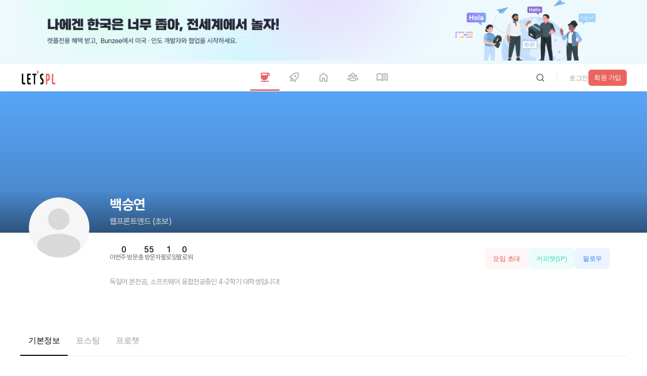

--- FILE ---
content_type: text/html; charset=utf-8
request_url: https://letspl.me/people/%EB%B0%B1%EC%8A%B9%EC%97%B0
body_size: 51917
content:
<!DOCTYPE html><html lang="ko"><head><title>프로필 │ 백승연님과 같이 협업(프로젝트, 스터디, 팀빌딩,부트캠프)과 커피챗 상담을 시작해보세요!</title><meta charSet="utf-8"/><meta name="viewport" content="width=device-width, initial-scale=1, maximum-scale=1.0, user-scalable=no"/><meta name="robots" content="max-image-preview:large"/><meta name="googlebot" content="index,follow"/><meta name="description" content="백승연님의 프로필 | 프론트엔드,웹프론트엔드,,초보| 독일어 본전공, 소프트웨어 융합전공중인 4-2학기 대학생입니다! "/><meta name="keywords" content="백승연,프로젝트,커피챗,이력서,취업,부트캠프 ,커리어,진로,창업,스타트업,사이드프로젝트,크라우드리쿠르팅,회고,스터디,팀빌딩,디지털노마드,협업,이직,N잡,프로그래머,마케터,UIUX,디자이너,프론트엔드,웹프론트엔드,초보,온,오프라인 모두 가능 ,주중,주말 가능시간대 미정,서울특별시,,공유서비스,소셜네트워크,이커머스,엔터테인먼트,게임"/><meta name="google-site-verification" content="COWGHBCmS5k58kXnTrg_2V6Y4mYtecKlsWmQAGNtI-M"/><meta property="og:image" content="https://letspl.me/assets/images/prof-no-img.png"/><meta property="og:url" content="https://letspl.me/people/백승연"/><meta property="og:title" content="프로필 │ 백승연님과 같이 협업(프로젝트, 스터디, 팀빌딩,부트캠프)과 커피챗 상담을 시작해보세요"/><meta property="og:description" content="백승연님의 프로필 | 프론트엔드,웹프론트엔드,초보| 독일어 본전공, 소프트웨어 융합전공중인 4-2학기 대학생입니다! "/><meta name="twitter:card" content="summary"/><meta name="twitter:site" content="@SF34_Inc"/><meta name="generator" content="letspl"/><meta name="letspl:subdomain" content="people"/><meta property="article:author" content="백승연"/><link rel="canonical" href="https://letspl.me/people/백승연"/><link rel="manifest" href="/manifest.json"/><link rel="shortcut icon" href="/favicon.ico"/><link rel="apple-touch-icon" href="https://d1s1r4xme959x6.cloudfront.net/images/icon/logo_152x152.webp"/><link rel="apple-touch-startup-image" media="(device-width: 375px) and (device-height: 812px) and (-webkit-device-pixel-ratio: 3)" href="https://d1s1r4xme959x6.cloudfront.net/images/splashscreen/iphonex_splash.png"/><link rel="apple-touch-startup-image" media="(device-width: 375px) and (device-height: 667px) and (-webkit-device-pixel-ratio: 2)" href="https://d1s1r4xme959x6.cloudfront.net/images/splashscreen/iphone6_splash.png"/><link rel="apple-touch-startup-image" media="(device-width: 414px) and (device-height: 736px) and (-webkit-device-pixel-ratio: 3)" href="https://d1s1r4xme959x6.cloudfront.net/images/splashscreen/iphoneplus_splash.png"/><link rel="apple-touch-startup-image" media="(device-width: 320px) and (device-height: 568px) and (-webkit-device-pixel-ratio: 2)" href="https://d1s1r4xme959x6.cloudfront.net/images/splashscreen/iphone5_splash.png"/><link rel="apple-touch-startup-image" media="(device-width: 768px) and (device-height: 1024px) and (-webkit-device-pixel-ratio: 2)" href="https://d1s1r4xme959x6.cloudfront.net/images/splashscreen/ipad_splash.png"/><link rel="apple-touch-startup-image" media="(device-width: 834px) and (device-height: 1112px) and (-webkit-device-pixel-ratio: 2)" href="https://d1s1r4xme959x6.cloudfront.net/images/splashscreen/ipadpro1_splash.png"/><link rel="apple-touch-startup-image" media="(device-width: 1024px) and (device-height: 1366px) and (-webkit-device-pixel-ratio: 2)" href="https://d1s1r4xme959x6.cloudfront.net/images/splashscreen/ipadpro2_splash.png"/><meta name="mobile-web-app-capable" content="yes"/><meta name="apple-mobile-web-app-status-bar-style" content="black"/><meta name="apple-mobile-web-app-title" content="렛플"/><meta name="theme-color" content="#ea6560"/><meta name="next-head-count" content="32"/><link rel="preload" href="/_next/static/media/f17a53aa0590e644-s.p.woff" as="font" type="font/woff" crossorigin="anonymous" data-next-font="size-adjust"/><link rel="preload" href="/_next/static/media/5e8f67e57023749c-s.p.woff" as="font" type="font/woff" crossorigin="anonymous" data-next-font="size-adjust"/><link rel="preload" href="/_next/static/media/4877192cd5515212-s.p.woff" as="font" type="font/woff" crossorigin="anonymous" data-next-font="size-adjust"/><link rel="preload" href="/_next/static/media/78df9e04dd358ae4-s.p.woff" as="font" type="font/woff" crossorigin="anonymous" data-next-font="size-adjust"/><link rel="preload" href="/_next/static/media/a963592cbe26c116-s.p.woff" as="font" type="font/woff" crossorigin="anonymous" data-next-font="size-adjust"/><link rel="preload" href="/_next/static/media/55b46aeaa15ab587-s.p.woff" as="font" type="font/woff" crossorigin="anonymous" data-next-font="size-adjust"/><link rel="preload" href="/_next/static/media/2c1ad0e1c1e2bcc1-s.p.woff" as="font" type="font/woff" crossorigin="anonymous" data-next-font="size-adjust"/><link rel="preload" href="/_next/static/css/acb24ca18a3daff2.css" as="style"/><link rel="stylesheet" href="/_next/static/css/acb24ca18a3daff2.css" data-n-g=""/><link rel="preload" href="/_next/static/css/77b96e8ba3952b2a.css" as="style"/><link rel="stylesheet" href="/_next/static/css/77b96e8ba3952b2a.css" data-n-p=""/><link rel="preload" href="/_next/static/css/0a3c1f1b1b6db8fc.css" as="style"/><link rel="stylesheet" href="/_next/static/css/0a3c1f1b1b6db8fc.css" data-n-p=""/><link rel="preload" href="/_next/static/css/32cc3c50dd1c347a.css" as="style"/><link rel="stylesheet" href="/_next/static/css/32cc3c50dd1c347a.css" data-n-p=""/><link rel="preload" href="/_next/static/css/0338dffc800e9f0b.css" as="style"/><link rel="stylesheet" href="/_next/static/css/0338dffc800e9f0b.css" data-n-p=""/><link rel="preload" href="/_next/static/css/7848ad87cfb659ce.css" as="style"/><link rel="stylesheet" href="/_next/static/css/7848ad87cfb659ce.css" data-n-p=""/><link rel="preload" href="/_next/static/css/9c153a6a3f4508b9.css" as="style"/><link rel="stylesheet" href="/_next/static/css/9c153a6a3f4508b9.css" data-n-p=""/><link rel="preload" href="/_next/static/css/648e8ec83c7b251b.css" as="style"/><link rel="stylesheet" href="/_next/static/css/648e8ec83c7b251b.css" data-n-p=""/><link rel="preload" href="/_next/static/css/80c70a6ffeea5391.css" as="style"/><link rel="stylesheet" href="/_next/static/css/80c70a6ffeea5391.css" data-n-p=""/><noscript data-n-css=""></noscript><script defer="" nomodule="" src="/_next/static/chunks/polyfills-42372ed130431b0a.js"></script><script id="naver-ad" src="//wcs.naver.net/wcslog.js" type="text/javascript" defer="" data-nscript="beforeInteractive"></script><script defer="" src="/_next/static/chunks/7542.d478fb4b30d22182.js"></script><script src="/_next/static/chunks/webpack-9bbe2c4945486602.js" defer=""></script><script src="/_next/static/chunks/framework-b0ec748c7a4c483a.js" defer=""></script><script src="/_next/static/chunks/main-d809c40202168830.js" defer=""></script><script src="/_next/static/chunks/pages/_app-bc30d398ca05675a.js" defer=""></script><script src="/_next/static/chunks/5518-cb172ee993966bcf.js" defer=""></script><script src="/_next/static/chunks/6057-d9cfb0265b779430.js" defer=""></script><script src="/_next/static/chunks/9669-83d396dda0e2a3f0.js" defer=""></script><script src="/_next/static/chunks/5519-e745034a78a374fb.js" defer=""></script><script src="/_next/static/chunks/3951-2a6bf6e05af77980.js" defer=""></script><script src="/_next/static/chunks/1914-b8c4b59ed8abc7dc.js" defer=""></script><script src="/_next/static/chunks/7735-362c93171b4a576e.js" defer=""></script><script src="/_next/static/chunks/3050-f12d27151fcc309d.js" defer=""></script><script src="/_next/static/chunks/6011-7e399ce8d98d937f.js" defer=""></script><script src="/_next/static/chunks/7341-16b67d2c0df08499.js" defer=""></script><script src="/_next/static/chunks/3775-a3eeb0dafae5b9a5.js" defer=""></script><script src="/_next/static/chunks/2758-64fbe2af85cf133b.js" defer=""></script><script src="/_next/static/chunks/6869-e4aa03ef87aa36a0.js" defer=""></script><script src="/_next/static/chunks/8183-7ddca2301fce23c8.js" defer=""></script><script src="/_next/static/chunks/7461-6c7ffef0173ff8c9.js" defer=""></script><script src="/_next/static/chunks/1535-52166947e0a6e4ad.js" defer=""></script><script src="/_next/static/chunks/1562-b4cd979be46b2c54.js" defer=""></script><script src="/_next/static/chunks/9409-fb680ce401beb0c6.js" defer=""></script><script src="/_next/static/chunks/4265-5c5616ed17c26740.js" defer=""></script><script src="/_next/static/chunks/4215-433849f02a9918ac.js" defer=""></script><script src="/_next/static/chunks/648-501d3a6bb06e1b39.js" defer=""></script><script src="/_next/static/chunks/9269-31b46babddba6b7c.js" defer=""></script><script src="/_next/static/chunks/pages/people/%5Bnickname%5D-8cdb6d590861d07b.js" defer=""></script><script src="/_next/static/mq7HkxQMoTayyc5_kVtdX/_buildManifest.js" defer=""></script><script src="/_next/static/mq7HkxQMoTayyc5_kVtdX/_ssgManifest.js" defer=""></script><style id="__jsx-3876675628">html{font-family:'__LocalFont_dc6045', '__LocalFont_Fallback_dc6045'}</style></head><body><div id="__next"><div class="other_bannerPc__UBmK3"><a href="https://bunzee.ai?utm_source=banner&amp;utm_medium=letspl&amp;utm_campaign=top_banner" target="_blank" rel="noopener"><img src="https://d1s1r4xme959x6.cloudfront.net/images/bunzee_open.png" alt="go_bunzee" width="1200" height="120"/></a></div><header class="header_header__LYalR"><nav class="header_nav__89brL"><img src="https://d1s1r4xme959x6.cloudfront.net/images/iclogo.png" alt="letspl_logo" class="header_navImg__T4ucN" loading="lazy"/><ul class="header_navBar__HHHw3"><li><a class="active" href="/people"><img class="header_navIcon__ux_Og" src="/assets/images/nav/ic-nav-coffee.svg" alt="cofeechat"/><img class="header_navIconActive__mM9Cz" src="/assets/images/nav/ic-nav-coffee-active.svg" alt="cofeechat"/><span>coffeechat</span></a></li><li><a class="" href="/release"><img class="header_navIcon__ux_Og" src="/assets/images/nav/ic-nav-booth.svg" alt="release"/><img class="header_navIconActive__mM9Cz" src="/assets/images/nav/ic-nav-booth-active.svg" alt="출시"/><span>release</span></a></li><li><a class="" href="/"><img class="header_navIcon__ux_Og" src="/assets/images/nav/ic-nav-lounge.svg" alt="라운지"/><img class="header_navIconActive__mM9Cz" src="/assets/images/nav/ic-nav-lounge-active.svg" alt="home"/><span>home</span></a></li><li><a class="" href="/project"><img class="header_navIcon__ux_Og" src="/assets/images/nav/ic-nav-project.svg" alt="project"/><img class="header_navIconActive__mM9Cz" src="/assets/images/nav/ic-nav-project-active.svg" alt="project"/><span>meeting</span></a></li><li><a class="" href="/quest"><img class="header_navIcon__ux_Og" src="/assets/images/nav/ic-nav-magazine.svg" alt="매거진"/><img class="header_navIconActive__mM9Cz" src="/assets/images/nav/ic-nav-magazine-active.svg" alt="매거진"/><span>magazine</span></a></li></ul><div class="header_login__WCiav"><div class="header_loginLogout__NzYm7"><div class="header_loginBtnwrapper__YUPRM"><div><button class="button_button__5Uw4Q     "><img class="" src="/assets/images/ic-search.svg" alt="버튼"/></button></div></div><i class="header_loginDivider__W5rqR"></i><div class="header_loginJoinwrap__s_QgF"><div class="header_loginJointxtbtn__cSA3i"><button class="button_button__5Uw4Q     "><span class="">login</span></button></div><div class="header_loginJoinsquarebtn__H9vLt"><button class="button_button__5Uw4Q button_square__cHdUO    "><span class="">signup</span></button></div></div><div class="header_loginJoinmobile__n54yL"><a><img loading="lazy" src="/assets/images/ic-login.svg" alt="login"/></a></div></div></div></nav></header><h1 class="other_seo__Cv9n3">백승연님의 프로필</h1><div class="profile_layoutprofile__cGnGd"><div><div class="profile_profileheader__P_kBl"><div class="profile_profileheaderBg__bkDg3"><div class="profile_profileheaderSetting__dwucC"></div><div class="profile_profileheaderBgbabyblue__nmzhY"></div></div><div class="profile_profileheaderWrapper__4z8io"><div class="profile_profileheaderPicwrapper__EwzfG"><div class="profile_profileheaderPic__nznpX"><img class="profile_profileheaderPicimg__ITVaC" src="https://letspl.me/assets/images/prof-no-img.png" alt="백승연"/></div></div><div class="profile_profileheaderUserwrapper__ys8RB"><h2 class="profile_profileheaderUserid__OFAoA">백승연</h2><span class="profile_profileheaderUsertype__pnM3F"><span class="profile_profileheaderUsercategory__pGxIJ">웹프론트엔드<!-- --> (<!-- -->초보<!-- -->)</span></span><div class="profile_profileheaderStats__ToJ3B"><div class="profile_profileheaderStatsitems__Cj6eE"><dt>weekly_vistor</dt><dd>0</dd></div><div class="profile_profileheaderStatsitems__Cj6eE"><dt>total_visitor</dt><dd>0</dd></div><div class="profile_profileheaderStatsitems__Cj6eE"><dt>following</dt><dd>0</dd></div><div class="profile_profileheaderStatsitems__Cj6eE"><dt>follower</dt><dd>0</dd></div></div><p class="profile_profileheaderDes__ltysh">독일어 본전공, 소프트웨어 융합전공중인 4-2학기 대학생입니다! </p></div><div class="profile_profileheaderUserbtn__cSZZH"><button class="profile_profileBtnredlight__OsLzT"><span>invite_project</span></button><button class="profile_profileBtngreen__jq45P"><span>coffeechat<!-- -->(<!-- -->1<!-- -->P)</span></button><button class="profile_profileBtnfollow__ftJjL"><span>follow</span></button></div></div></div></div><div class="layout_gap5xl__IMJYl"></div><div class="profile_menutab__aJkVT"><button class="profile_menutabButtonactive__34WQd"><span>basic_info</span></button><button class="profile_menutabButton__we9dv"><span>posting</span></button><button class="profile_menutabButton__we9dv"><span>prochat</span></button></div><div class="layout_gap3xl__l6eaL"></div><div class="profile_layoutprofileNormalinfo__U_sVp"><div class="profile_layoutprofileNormalleft__TL0ot"><div class="profile_box__DNFLS"><div class="profile_boxTitle__mlH7A"><h3>network</h3><div class="profile_boxFollow__SMzeo"><button class="profile_profileBtnfollow__ftJjL"><span>follow</span></button></div></div><div class="profile_tab__EVgVE"><button class="profile_tabBtnactive__qjupM"><img src="/assets/images/ic-grinning-face-3d-20.png" alt="follower"/><span class="profile_tabBtnactiveTit__YEjd9">follower</span><span class="profile_tabBtnactiveNum__pltql">0</span></button><button class="profile_tabBtn__PW2Jc"><img src="/assets/images/replyemoji/ic-like-3d-20.png" alt="following"/><span class="profile_tabBtnTit__Iublo">following</span><span class="profile_tabBtnNum__UuvuK">0</span></button><button class="profile_tabBtn__PW2Jc"><img src="/assets/images/replyemoji/ic-partying-face-3d-20.png" alt="coworker"/><span class="profile_tabBtnTit__Iublo">coworker</span><span class="profile_tabBtnNum__UuvuK">0</span></button><button class="profile_tabBtn__PW2Jc"><img src="/assets/images/ic-project-3d-16.png" alt="meeting"/><span class="profile_tabBtnTit__Iublo">meeting</span><span class="profile_tabBtnNum__UuvuK">0</span></button><button class="profile_tabBtn__PW2Jc"><img src="/assets/images/ic-bookmark-3d-16.png" alt="booth"/><span class="profile_tabBtnTit__Iublo">booth</span><span class="profile_tabBtnNum__UuvuK">0</span></button></div><div class="profile_boxNetworkwrap__c5d6D"><div class="profile_profileempty__hiJH9"><p class="profile_profileemptytxt__Y7ufS">no_follower</p></div></div></div><div class="layout_gapXl__fEYjo"></div><div class="profile_box__DNFLS"><div class="profile_boxTitle__mlH7A"><h3>status</h3></div><div class="profile_profileempty__hiJH9"><p class="profile_profileemptytxt__Y7ufS">no_status_now</p></div><div class="layout_gap3xl__l6eaL"></div><div class="profile_boxStatusfold__VK6uq"></div></div><div class="layout_gapXl__fEYjo"></div><div class="profile_box__DNFLS"><div class="profile_boxTitle__mlH7A"><h3>recent_activity</h3></div><div class="profile_tab__EVgVE"><button class="profile_tabBtnactive__qjupM"><img src="/assets/images/ic-grinning-face-3d-20.png" alt="posting"/><span class="profile_tabBtnactiveTit__YEjd9">posting</span><span class="profile_tabBtnactiveNum__pltql">0</span></button><button class="profile_tabBtn__PW2Jc"><img src="/assets/images/ic-Envelope-3d.png" alt="reply"/><span class="profile_tabBtnTit__Iublo">reply</span><span class="profile_tabBtnNum__UuvuK">0</span></button><button class="profile_tabBtn__PW2Jc"><img src="/assets/images/replyemoji/ic-like-3d-20.png" alt="reaction"/><span class="profile_tabBtnTit__Iublo">reaction</span><span class="profile_tabBtnNum__UuvuK">0</span></button><button class="profile_tabBtn__PW2Jc"><img src="/assets/images/replyemoji/ic-partying-face-3d-20.png" alt="meeting"/><span class="profile_tabBtnTit__Iublo">meeting</span><span class="profile_tabBtnNum__UuvuK">0</span></button><button class="profile_tabBtn__PW2Jc"><img src="/assets/images/ic-bookmark-3d-16.png" alt="booth"/><span class="profile_tabBtnTit__Iublo">booth</span><span class="profile_tabBtnNum__UuvuK">0</span></button></div><div class="profile_profileempty__hiJH9"><p class="profile_profileemptytxt__Y7ufS">no_recent_posting</p></div></div><div class="layout_gapXl__fEYjo"></div><div class="profile_box__DNFLS"><div class="profile_boxTitle__mlH7A"><h3>favorite_info</h3></div><div class="profile_profilenormalinfo__tytNt"><div class="profile_profilenormalinfoRed__MbZw9"><span>projectLocation1String.00</span></div><div class="profile_profilenormalinfoPurple__XcLDN"><span>projectLocation3String.KR01</span></div><div class="profile_profilenormalinfoGreen__OtIuY"><span>timeString.00<!-- -->timeDetailString.00</span></div><div class="profile_profilenormalinfoBlue__zlSYM"><span>공유서비스, <!-- -->소셜네트워크, <!-- -->이커머스, <!-- -->엔터테인먼트, <!-- -->게임</span></div></div></div><div class="layout_gapXl__fEYjo"></div><div class="profile_box__DNFLS"><div class="profile_boxTitle__mlH7A"><h3>career_info</h3></div><div class="profile_profileempty__hiJH9"><p class="profile_profileemptytxt__Y7ufS">no_career_now</p></div></div><div class="layout_gapXl__fEYjo"></div><div class="profile_box__DNFLS"><div class="profile_boxTitle__mlH7A"><h3>skill_title</h3></div><div class="profile_profileempty__hiJH9"><p class="profile_profileemptytxt__Y7ufS">no_skill_now</p></div></div><div class="layout_gapXl__fEYjo"></div><div class="profile_box__DNFLS"><div class="profile_boxTitle__mlH7A"><h3>portfolio</h3></div><div class="profile_profileempty__hiJH9"><p class="profile_profileemptytxt__Y7ufS">no_portfolio_now</p></div></div><div class="layout_gapXl__fEYjo"></div><div class="profile_box__DNFLS"><div class="profile_boxTitle__mlH7A"><h3>review_by_others</h3></div><div class="profile_tab__EVgVE"><button class="profile_tabBtnactive__qjupM"><img src="/assets/images/ic-grinning-face-3d-20.png" alt="coffeechat"/><span class="profile_tabBtnactiveTit__YEjd9">coffeechat</span><span class="profile_tabBtnactiveNum__pltql">0</span></button><button class="profile_tabBtn__PW2Jc"><img src="/assets/images/replyemoji/ic-like-3d-20.png" alt="project"/><span class="profile_tabBtnTit__Iublo">project</span><span class="profile_tabBtnNum__UuvuK">0</span></button><button class="profile_tabBtn__PW2Jc"><img src="/assets/images/replyemoji/ic-like-3d-20.png" alt="prochat"/><span class="profile_tabBtnTit__Iublo">prochat</span><span class="profile_tabBtnNum__UuvuK">0</span></button></div><div class="profile_profileempty__hiJH9"><p class="profile_profileemptytxt__Y7ufS">no_review_yet</p></div></div><div class="layout_gap7xl__KE9TD"></div></div><div class="profile_layoutprofileNormalright__s_bDD"><div class="profile_boxNormalright__Mj0jP"><span class="profile_boxNormalrightTit__JZqVY">for_you_project</span><div class="profile_boxNormalrightListside__zTZl2"></div></div><div class="layout_gapXl__fEYjo"></div><div class="profile_boxNormalright__Mj0jP"><span class="profile_boxNormalrightTit__JZqVY">simliar_profile</span><div class="profile_boxNormalrightLetspler__UZ1_t"></div></div><div class="layout_gap7xl__KE9TD"></div></div></div></div><div class="footer_footer__jRdP_"><div class="footer_footerContent__mgezo"><div class="footer_footerTop__F9_N0"><div class="footer_footerTopLeft__ZTO34"><div class="footer_footerTopLeftLogowrap__StTVx"><a><img blurDataURL="[data-uri]" placeholder="blur" loading="lazy" src="https://d1s1r4xme959x6.cloudfront.net/images/iclogo.png" alt="logo 로고" class="logo"/></a></div><ul><li><span>link_kakao</span><a href="https://pf.kakao.com/_xhPHfxb" rel="noopener noreferrer" target="_blank">link_kakao_url</a></li><li><span>link_operator</span><a href="https://letspl.me/people/렛플운영자" target="_self">link_operator_url</a></li><li><span>link_invest</span><a href="mailto:help@lespl.me">help@letspl.me</a></li><li><span>link_ad_url</span><a>link_ad</a></li></ul></div><nav class="footer_footerTopRight__dM9g8"><ul><li class="footer_footerTopRightTitle__vCW_z">link_shortcut</li><li><a href="/people">coffeechat</a></li><li><a href="/release">release</a></li><li><a href="/project">home</a></li><li><a href="/">meeting</a></li><li><a href="/quest">magazine</a></li></ul><ul><li class="footer_footerTopRightTitle__vCW_z">how_to_use</li><li><a href="/common/notice">page_notice</a></li><li><a href="/common/faq">page_faq</a></li></ul><ul><li class="footer_footerTopRightTitle__vCW_z">related_service</li><li><a href="https://bunzee.ai" target="_blank" rel="noopener noreferrer">bunzee</a></li><li><a href="https://www.instagram.com/letspl_insta/" target="_blank" rel="noopener noreferrer">instagram</a></li><li><a href="https://x.com/@SF34_Inc" target="_blank" rel="noopener noreferrer">x</a></li><li><a href="https://www.linkedin.com/company/sf34-inc/" target="_blank" rel="noopener noreferrer">linkedin</a></li><li><a href="https://www.facebook.com/profile.php?id=61563027445909" target="_blank" rel="noopener noreferrer">facebook</a></li><li><a href="https://www.youtube.com/@LETSPL-OFFICIAL/shorts" target="_blank" rel="noopener noreferrer">youtube</a></li></ul><ul><li class="footer_footerTopRightTitle__vCW_z">link_tos</li><li><a href="/tnc/service_policy">link_tos</a></li><li><a href="/tnc/privacy_policy">link_privacy</a></li><li><a href="/tnc/payment_policy">link_payment</a></li><li><a href="/tnc/refund_policy">link_refund</a></li></ul></nav></div></div><div class="footer_footerBottom__8a3zp"><div class="footer_footerBottomWrapper__ws44z"><div class="footer_footerBottomLeft__grmov"><ul><li> <!-- -->business_name</li><li>business_ceo</li><li>business_regno</li><li><a href="https://www.ftft.go.kr/www/biz/bizCommView.do?key=5375&amp;apv_perm_no=2024320022530201584" target="_blank" rel="noopener noreferrer">business_comm</a></li><li><a href="https://naver.me/FoHNAxcA" target="_blank" rel="noopener noreferrer">business_address</a></li><li> <!-- -->business_privacy</li></ul><p>copyright</p><ul class="footer_footerBottomLeftMbwrap__tYB7a"><li><a href="/tnc/service_policy">link_tos</a></li><li><a href="/tnc/privacy_policy">link_privacy</a></li><li><a href="/tnc/payment_policy">link_payment</a></li><li><a href="/tnc/refund_policy">link_refund</a></li></ul></div><div><div><ul><li><a href="https://play.google.com/store/apps/details?id=org.letspl.awesomecrew" target="_blank" rel="noopener noreferrer"><img blurDataURL="[data-uri]" placeholder="blur" loading="lazy" src="/assets/images/googlePlayBadge.svg" alt="letspl_android_app 렛플 구글 플레이스토어" width="160" height="47"/></a></li><li><a href="https://apps.apple.com/kr/app/id1595017110" target="_blank" rel="noopener noreferrer"><img blurDataURL="[data-uri]" placeholder="blur" loading="lazy" src="/assets/images/appStoreBadge.svg" alt="letspl_ios_app 렛플 애플 앱스토어" width="160" height="53"/></a></li></ul></div></div></div></div></div> </div><script id="__NEXT_DATA__" type="application/json">{"props":{"isServer":true,"initialState":{"user_reducer":{"USER_LOGIN_ATTEMPT":false,"USER_LOGINED":false,"USER_LOGIN_TIME":null,"USER_PROFILE":{},"USER_REFRESH":{"isRefresh":false,"page":"/"},"LETSPL_CHAT_SOCKET":{},"LETSPL_CHAT_LIST":[],"LETSPL_CHAT_READY":false,"LETSPL_CHAT_OPEN":false,"LETSPL_CHAT_READ":[0],"LETSPL_VOICE_CHAT":{},"LETSPL_TO_DO":[],"LETSPL_TO_DO_OPEN":false,"LETSPL_BANNER_LIST":[],"LETSPL_AD_LIST":[],"LETSPL_QUEST_PROGRESS":{}}},"initialProps":{"pageProps":{"path":"/people/백승연","result":true,"profile_data":{"USER_NO":2074,"PRO_NO":null,"PRO_POINT":null,"USER_IMG_URL":"https://letspl.me/assets/images/prof-no-img.png","BACKGROUND_IMG_URL":null,"USER_NICKNAME":"백승연","LAST_LOGIN":1286,"USER_MAIN_FUNC":"04","USER_MAIN_FUNC_DETAIL":"0403","USER_MAIN_FUNC_LEVEL":"02","USER_MAIN_FUNC_YEAR":"00","USER_SUB_FUNC":"00","USER_SUB_FUNC_LEVEL":"00","USER_SUB_FUNC_DETAIL":"0000","USER_SUB_FUNC_YEAR":"00","USER_INTEREST":"02,05,07,08,09","USER_OFFLINE":"00","USER_LOCATION1":"KR01","USER_TIME_RANGE":"00","USER_TIME_RANGE_DETAIL":"00","USER_POINT_SETTING":1,"USER_COMMENT":"","USER_DETAIL_COMMENT":"독일어 본전공, 소프트웨어 융합전공중인 4-2학기 대학생입니다! ","USER_PF_URL1":null,"USER_PF_URL2":null,"USER_PF_URL3":null,"USER_PF_URL4":null,"USER_PF_URL5":null,"MBTI":"0000","USER_SKILL":null,"CAREER_INITIAL":"00","USER_CAREER":null,"HAS_PHONE":"01","USER_PHONE":null,"USER_EMAIL":null,"USER_SOURCE":null,"CI_VERIFIED":"01","IS_OWNER":0,"USER_LIKE":1,"IS_LIKE":null,"USER_LEVEL":4,"REVIEW_COUNT":null,"USER_RESUME":null,"RESUME_PUBLIC":"00","GITHUB_TOKEN":null,"GITHUB_DATA":null,"DRIBBBLE_DATA":null,"FIGMA_DATA":null,"LINKED_DATA":null,"MEMBER_STATUS":null,"CURRENT_STATUS":"00"},"isServer":true,"locale":"ko","_nextI18Next":{"initialI18nStore":{"ko":{"common":{"403_error_body1":"적절한 접근권한을 가지고 계신다면 로그인 시 보여집니다","403_error_body2":"","403_error_title1":"죄송합니다. 현재 이 페이지를","403_error_title2":"접근하실 권한이 없습니다.","404_error_body1":"삭제되거나 없는 페이지입니다. 기타사항은","404_error_body2":"고객센터를 통해 문의해주시기 바랍니다","404_error_title1":"죄송합니다. 현재 페이지를","404_error_title2":"찾을 수 없습니다.","500_error_body1":"클라이언트 에러가 발생하였습니다","500_error_body2":"새로고침을 해주시고, 이후에도 동일하게 발생 시 고객센터를 통해 문의해주시기 바랍니다.","500_error_title1":"죄송합니다. 현재 알수없는 오류가","500_error_title2":"발생했습니다.","about_search_result":"{{name}}에 대한 검색 결과","accept":"수락","account_and_activity":"계정 및 활동","account_transfer":"이관하기","ad":"광고","add":"추가","additional":"외","addtional_info":"추가정보","after_login_see":"로그인 후 무료로 전체 내용 확인 가능합니다.","agreed":"동의","alarm":"알림","alarm_ad_email":"이메일 공고수신 동의","alarm_ad_sms":"SMS 광고수신","alarm_email":"알림 메일 수신 동의","alarm_email_guide":"렛플의 알림을 이메일로 받습니다.","alarm_list":"알림내역","alarm_setting":"알림 설정","all":"전체","all_gifticon":"전체 상품","all_member":"전 멤버","apply":"지원","apply_cancel":"신청취소","apply_completed":"신청완료","apply_confirmed":"참여확정","apply_date":"지원일","apply_filter":"필터 적용","apply_project":"모임 지원","apply_project_status":"모임 지원 현황","approve":"승인","archive":"저장소","ask":"문의하기","ask_agreed":"등록 시 이메일 정보가 (주)SF34에 제공됨을 동의한것으로 간주됩니다.","ask_help":"문의해주세요","assign_pic":"책임자선택","assign_pic_placeholder":"1명 이상의 멤버를 선택해주세요.","attach_file":"파일 첨부","attention":"렛플이 주목중","auth":"인증","auth_complete":"인증완료","auth_date":"인증 날짜","auth_kakao":"카카오로 인증","auth_naver":"네이버로 인증","auth_pass":"패스로 인증","auth_status":"인증 상태","auto_move":"자동이동","available":"사용가능","available_point":"사용 가능 포인트","back":"뒤로","bakery":"베이커리","bank_transfer":"계좌 이체","basic_info":"기본정보","belonging":"의","benefit":"혜택","birthday":"생년월일","blog_event":"블로그 이벤트","blog_event_desc1":"커피 받아가세요(~1.31","blog_event_desc2":"내 블로그에 렛플 소개하면","blog_event_desc3":"드려요","booking":"얘약","bookmark":"북마크","bootcamp":"부트캠프","booth":"부스","bracket_ad":"[광고]","bracket_booth":"[부스]","bracket_completed":"[발송완료]","bracket_etc":"[기타]","bracket_invest":"[투자]","bracket_magazine":"[매거진]","bracket_main_job":"[본캐]","bracket_newsletter":"[뉴스레터]","bracket_payment":"[결제]","bracket_prochat":"[프로챗]","bracket_project":"[모임]","bracket_rejected":"[거절]","bracket_review":"[평가]","bracket_screening":"[심사중]","bracket_social":"[소셜]","bracket_sub_job":"[부캐]","brand":"브랜드","build_project":"모임 만들기","business":"사업","business_address":"주소 : 서울 관악구 신림로 117 창업히어로3 404호","business_ceo":"대표 : 이성민","business_comm":"통신판매신고번호 : 제 2024-서울관악-1584호","business_info":"사업자 정보","business_name":"SF34(주식회사 에스에프써티포)","business_privacy":"개인정보책임자 : 최윤석","business_regno":"사업자등록번호 : 227-81-25304","cancel":"취소","career_document":"팀원의 경력증명서(건강보험/재학(재직)증명서/이력서 등)를 하나의 ZIP 파일로 제출해주세요. 😁","category":"분류","challenge":"챌린지","change_image":"이미지 변경","change_to_gifticon":"모은 포인트로 기프티콘으로 바꿔보세요","chat":"채팅","chat_review":"챗 리뷰","chat_review_guide":"{{name}}님은 어떠셨나요?","check":"확인","check_detail":"상세내용 확인이 가능합니다.","check_real":" QR로 진위여부를 확인할 수 있습니다.","cheer_up":"응원합니다","choice":"선택","choose_payment_method":"결제 방법을 선택해주세요","choose_payment_product":"결제 금액 선택을 선택해주세요","chosen":"선택되었습니다","click":"클릭","click_to_upload":"클릭해서 파일을 업로드해주세요.","clicked":"누르셨어요","close":"닫기","close_after":"후 종료","code":"코드","coffee":"커피","coffee_beverage":"커피/음료","coffeechat":"커피챗","common":"공통","complete":"완료","complete_project":"완료한 모임","conneting_others":"모임 또는 부스 연결","consensus":"동의여부","consulting":"상담","content":"내용","content_placeholder":"문의 내용을 입력해주세요.","copy":"복사하기","copy_clipboard":"클립보드 복사","copy_url":"URL 복사","copyright":"© with TEAM, LET'SPL","coworker":"동료","crawling":"크롤링","create":"생성","create_booth":"부스 만들기","credit_card":"신용카드","current":"현재","cvs":"편의점/마트","daily":"일간","date":"날짜","day":"일","del":"삭제","delay":"지연","design":"디자인","detail":"상세","detail_introduction":"상세 설명","develop":"개발","develop_period":"개발 기간","develop_retro":"개발 회고","develop_team":"개발팀 정보","disagreed":"미동의","distinction":"구분","do_interface":"연동하기","done":"했습니다","down":"하락","download":"다운로드","edit":"수정","edit_posting":"포스팅 수정","edit_prochat":"프로챗 수정","edting":"수정","elapsed":"경과","email":"이메일","email_placeholder":"연락받으실 이메일을 입력해주세요","email_title":"제목 작성","email_title_placeholder":"10자 이상으로 작성해주세요","empty_print":"빈칸으로 출력됩니다.","end":"종료","end_after":"","end_tody":"오늘 마감","etc":"기타","etc_support":"기타 지원","event":"이벤트","exact_career":"소개내용과 경험과 역랑이 일치해요","except_this":"이 외 ","expand":"더보기","extra_question":"요청 질문이외에도 추가 질문을 받아주셨어요","facebook":" 페이스북페이지","facebook_wanring":"페이스북 로그인은 25.5.31일자로 사용이 불가능합니다","faq":"자주하는 질문","faq_title":"LET'S ask","fast_feedback":"피드백이 빠릅니다","fastfood":"치킨/피자/버거","feedback":"피드백","feel_same":"공감합니다","female":"여","field":"분야","figma":"피그마","file_max_10mb":"파일(10MB 이하만)","filter":"필터","filter_detail":"필터 상세","fold":"접기","follow":"팔로우","follower":"팔로워","following":"팔로잉","free":"무료","free_coffee_chat":"커피챗(무료)","friday":"금","from_acquired":"{{number}}년 취득","from_join":"{{date}}부터 참여중","gender":"성별","get_point":" 누르면 포인트 : {{date}}까지","gift_card":"상품권","gift_price":"상품 포인트","gifticon":"기프티콘","github":"깃허브","giveup":"포기","go_application":"신청서 가기","go_booth":"부스 가기","go_chat":"대화창 열기","go_detail":"상세보기","go_guide":"가이드가기","go_magazine":"매거진 가기","go_main":"첫 화면으로","go_opponent":"상대 프로필 가기","go_posting":"포스팅 가기","go_prochat":"프로챗 가기","go_profile":"프로필 가기","go_project":"모임 가기","go_request_booth":"부스 생성페이지 가기","go_resume":"이력서 보기","go_review":"리뷰하기","go_sercret":"비밀노트 가기","go_work":"할일 보기","has_career":"경력보유여부","has_other_job":"본인의 주 직군 외 서브 직군이 있나요","has_proposal_history":"개 있습니다","have_other_alarm":"건의 메시지가 있습니다.","health_insurance":"건강보험","here":"여기로","home":"홈","hour":"시","how":"방법","how_about_coworker":"{{name1}}에 참여중인 {{name2}}님은 어떠셨나요?","how_to_use":"이용안내","image":"이미지","image_format_guide":"업로드 가능한 확장자는 jpg/jpeg, png, gif, svg 입니다.","image_max_5":"최대 5개","image_rec_guide":"가로/세로의 비율이 1:1을 맞춰 주세요.","image_upload_730":"사진 업로드(7:30)","in_charge":"담당 중","in_detail":"자세히","industry":"산업","info":"정보","info_agree":" 예(제공동의)","info_given_to_kt":"제 3자(KT)에 대한 정보제공 동의","info_reject":" 아니오(제공거절)","initialize":"초기화","input_detail_placeholder":"상세내용을 입력해주세요","input_only":"입력칸만","input_url_placeholder":"URL을 입력해주세요","inside_only_resume":"외부에 공유할 수 없는 문서입니다.","instagram":"인스타그램","interest":"관심분야","interface":"연동","interface_completed":"연동완료","interface_figma":"피그마 연동","interface_github":"깃허브 연동","interface_linkedin":"링크드인 연동","intro_self":"자기 소개","introduce":"소개","invest":"투자","invisible":"비노출","invitation":"초대","invite_project":"모임 초대","invited_booth":"초대받은 부스","issue":"발행","item":"항목","item_detail_category":"아이디어 상세분류","item_introduction":"아이템 소개","item_value":"아이템 핵심가치 제안","jira_bot":"JIRA 봇","job":"직무","recruiting_job":"모집 직무","join":"참여","join_date":"참여일","leader":"리더","leader_included__member":"(리더 포함 총 인원 {{number}}명 )","left_point":"부족/잔여 포인트","letspler":"렛플인","like":"좋아요","view":"조회","like_coworking":"같이 프로젝트 하고 싶어요","like_it":"좋아요","link":"연동","link_ad":"매체소개서 다운로드","link_ad_url":"광고 문의","link_affiliate":"제휴 및 문의","link_app":"앱 다운로드","link_email":"이메일 문의","link_email_url":"운영자 상담","link_faq":"FAQ","link_invest":"투자플랫폼 문의","link_kakao":"카톡 문의","link_kakao_url":"카톡 링크","link_notice":"공지사항","link_operator":"운영자 상담","link_operator_url":"렛플 운영자 바로가기","link_payment":"전자금융거래약관","link_posting":"포스팅 연결","link_privacy":"개인정보취급방침","link_refund":"결제/환불약관","global_service":"글로벌서비스","bunzee":"Global Bunzee AI","link_shortcut":"바로가기","link_tos":"서비스 이용약관","linkedin":" 링크드인","list":"목록","loading":"로딩중","location":"지역","login":"로그인","login_apple":"애플 계정으로 로그인","login_google":"구글 계정으로 로그인","login_kakao":"카카오 계정으로 로그인","login_naver":"네이버 아이디로 로그인","logout":"로그아웃","magazine":"매거진","main_job":"본캐","main_job_setting":"본캐 설정","major_name":"전공(과)","degree_name":"학위상태","age":"나이","make_resume":"이력서 만들기","male":"남","manage_todo":"할일 관리","management":"관리","mass_invitation1":"초대장 대량 발송(최대 50명)","mass_invitation2":"초대장 대량 발송","mass_invitation2_guide":"관심분야와 서비스 카테고리가 동일한 렛플인에게 알림메시지를 발신합니다.(구독/지지자 제외)","mass_invitation2_warning":"(1인당 렛플력 50 소모됩니다)","max":"최대","max_10":"최대 10개","max_100character":"최대 100자까지 작성가능합니다","max_200character":"최대 200자까지 작성가능합니다","max_250character_placeholder":"250자 내로 작성해주세요","max_5":"최대 5개","max_500character":"최대 500자까지 작성가능합니다","max_500character_placeholder":"500자 내로 작성해주세요","max_50character":"최대 50자까지 작성가능합니다","mbti":"MBTI","meeting":"모임","meeting_status":"모임 상태","member":"멤버","milestone":"목표","milstone_card":"목표 첨부","milstone_open":"목표 일정 공개","minimum_10character":"최소 10자이상 써주세요","minute":"분","monday":"월","month":"월","monthly":"월간","more":"더보기","movie":"영화","my_booth":"내 부스","my_interest":"내 관심분야(최대 5개)","my_meeting":"내 모임","my_point":"내 포인트","my_profile":"내 프로필","my_sub_title":"마이페이지","my_title":"About'Me","need_auth":"인증필요","need_help":"상담이 필요하신가요?","need_login":"로그인 필요","need_real_name_auth":"실명인증완료","network":"네트워크","networking":"네트워킹","never_insulting":"욕설이나 비난 등 상처될 수 있는 말은 지양해주세요.(10자 이상 적어주세요)","new_alarm":"신규 알림","new_notice":"신규 알림","news":"news","next":"다음","next_article":"다음글","nice_tip":"실제 도움이 될 만한 꿀팁을 알려주셨어요","nice_to_meet":"반가워요","nickname":"닉네임","nickname_placeholder":"사용하실 닉네임을 입력해주세요","nickname_warning1":"사용할 수 있습니다. 좋은 선택이예요!","nickname_warning2":"이미 사용하고 있습니다","nickname_warning3":"10자 이상은 사용이 불가능합니다","nickname_warning4":"닉네임을 세 글자 이상 적어주세요","nickname_warning5":"닉네임에 특수문자는 사용이 불가능합니다","no":"아니오","no_alarm":"알림 내용이 없습니다.","no_applicant":"지원자가 아직 없습니다","no_apply_project":"지원한 모임이 없습니다","no_booth":"현재 부스가 없습니다.","no_chat":"현재 진행중인 대화가 없습니다.","no_contents":"게시물이 없습니다.","no_coworker":"동료가 없습니다","no_end_due":"종료 기한 없음","no_follower":"팔로워가 없습니다","no_following":"팔로잉하는 유저가 없습니다","no_following_booth":"아직 팔로우중인 부스가 없습니다.","no_following_people":"아직 팔로우중인 렛플인이 없습니다.","no_following_project":"아직 팔로우중인 모임이 없습니다.","no_info":"정보없음","no_input":"미입력","no_interest_info":"관심분야 없음","no_left_todo":"밀린 할일이 없습니다. 멋져요👍","no_like_magazine":"아직 북마크한 매거진이 없습니다.","no_more_input":"더 이상 입력할 수 없습니다","no_news_yet":"아직 새로운 소식이 없습니다","no_next_article":"다음글이 없습니다","no_nickname":"해당하는 닉네임이 없습니다","no_number":"번호 없음","no_payment":"충전 내역이 없습니다","no_popular_keyword":"인기 검색어가 없습니다","no_posting_yet":"아직 작성된 포스팅이 없습니다.","no_power":"부여 내역이 없습니다","no_prev_article":"이전글이 없습니다.","no_progress":"아직 진행내역이 없습니다.","no_project":"모임이 없습니다.","no_recent_keyword":"최근 검색어가 없습니다","no_role_yet":"아직 담당하는 역할이 없습니다.","no_search_result":"검색 결과가 없습니다. ","no_send_history":"30일내 발송 이력이 없습니다","no_text":"내용이 없습니다","no_word_coffeecaht":"말로만 커피챗 NO","non_public":"공개불가","none":"없음","not_auth":"미인증","not_chosen":"미선택","not_email":"이메일 형식이 아닙니다","not_exist":"이(가) 없습니다","not_interfaced":"미연동 상태입니다.","not_started":"미시작","note":"비고","notice_title":"LET'S KNOW","now":"지금","nth_career":"년차","nth_week":"주차","number_count":"번","official_email":"공식 이메일","official_website":"공식 웹페이지","omg":"헉!","on_time":"정시에 문제없이 시작했어요","ongoing":"진행 중","ongoing_booth":"진행중인 부스","ongoing_project":"진행중인 모임","open":"열기","operator_name":"렛플운영자","operator_request_edit":"문서에 대한 수정을 요청했습니다.","option":"선택","others":"그 외","page_faq":"FAQ","page_notice":"공지사항","page_project":"모임","payment":"결제","payment_total":"총 결제 포인트","people":"렛플인","people_count":"명","people_pro_title":"커리어 걱정! 인증된 프로에게 물어봐","people_search_title":"프로필 검색, 동료를 찾아보세요","per_people":"1명당","period":"기간","phone":"전화번호","phone_number":"휴대폰번호","phone_verification":"휴대폰 인증","pic":"담당자","plan":"기획","planning":"기획 중","please_upload_image":"이미지를 업로드해주세요","point":"포인트","point_and_level":"포인트/LV","point_shortage":"포인트 잔액 부족","point_usage_limit":"상점에서 사용 가능한 포인트는 결제가 아닌 이벤트로 받은 포인트로 한정됩니다.","pointing_else":"@으로 상대방 지정이 가능/이미지 복붙 가능","popular_keyword":"인기 검색어","portfolio":"포트폴리오","posting":"포스팅","pouplar_gifticon":"실시간 인기 기프티콘","power":"렛플력","preferred_info":"선호 정보","preferred_location":"선호 지역","preferred_time":"선호 시간","prev":"이전","prev_article":"이전글","preview":"미리보기","preview_only_resume":"미리보기용 이력서입니다.","price":"가격","price_detail":"상품 상세","price_vat":"금액(VAT 포함)","pro":"프로","pro_chat":"프로챗","pro_info":"프로 정보","pro_leave_chat":"프로 {{name}}님이 대화방을 나가셨습니다.","pro_noshow":"프로 노쇼","pro_noshow_guide":"프로 {{name}}님의 노쇼로 대화방이 10분뒤에 종료됩니다.전액 환불처리되며 프로에게 페널티가 발동됩니다.","pro_review":"프로 리뷰","prochat":"프로챗","prochat_with":"{{name}}님과의 프로챗","profile":"프로필","profile_card":"프로필 카드","profile_interface_title":"외부 포트폴리오 연동","project":"프로젝트","promotion":"홍보","public_after_14days":"14일 후 익명으로 공개되며, 포인트 보상이 제공됩니다.","public_to_external":"헤드헌터/투자자/타유저 등에게 이력서 주소공개","purchase":"구매","purpose":"목적","quest":"퀘스트","question":"질문","quit":"그만두기","rank":"위","rank_down":"위 하락","rank_up":"위 상승","ranking":"랭킹","ranking_top5":"랭킹 Top 5 모아보기","re_auth":"재인증","re_register":"재등록","re_send":"재발송","reaction":"반응","real_coffee":"실물 커피로 드립니다.","real_name":"실명","real_name_auth_completed":"실명인증완료","realname_auth":"본인인증","receipt":"영수증","recent_keyword":"최근 검색어","recharge":"충전","recommend_keyword":"추천 검색어","recruiting":"모집","refresh":"새로고침","refresh_auth":"재인증","register":"등록","register_notice":"공지등록","register_service":"","reject":"거절","reject_detail":"거절 상세 내용 보기","related_service":"관련 사이트","release":"출시","release_info":"출시 정보","remove_background":"배경 이미지 삭제","renew":"갱신","reply":"댓글","reply_default":"아이디어와 사람을 연결하는 크라우딩 리크루팅 플랫폼, 렛플에 오신 것을 환영해요! 👋 생각나는 아이디어를 렛플에 마음대로 펼쳐 보세요.","request_booth":"부스 만들기","reset_project":"초기화(리셋)","resolve_filter":"필터 해제","resume_include_belonging":"소속정보 포함","resume_include_portfolio":"포트폴리오 포함","resume_include_project":"모임 선택 정보","resume_include_review":"리뷰 포함","resume_include_skill":"스킬 포함","resume_introduce_placeholder":"이력서내에 자신을 어떤사람인지 요약해서 적어주세요.최대 500자 작성할 수 있습니다.","resume_no_belonging":"소속 선택불가(소속없음)","resume_no_portfolio":"포트폴리오 선택불가(스킬없음)","resume_no_project":"모임 선택 불가","resume_no_review":"리뷰 선택불가(리뷰없음)","resume_no_skill":"스킬 선택불가(스킬없음)","resume_profile_selection":"프로필 선택 정보","resume_warning1":"실명인증이 필수입니다 (실명과 생년월일와 전화번호/이메일 등이 노출됩니다.)","resume_warning2":"모임에서 진행한 목표/할일이 이력서에 추가됩니다","resume_warning3":"180일(6개월)간 유효하며, 공개를 선택시 사이트내에 리스트형태로 추천 노출됩니다.","review":"평가","review_coworker":"동료 평가","revision":"변경","reward_limation":"* 유저간 채팅 및 리뷰보상을 통해 받은 포인트만 사용이 가능합니다(결제/퀘스트보상제외)","right_answer":"질문에 대한 답변을 제대로 설명해주셨어요","saturday":"토","save":"저장","save_when":"{{date}}에 저장","score":"점","score_count":"점","screening_period":" 총 심사기간","search":"검색","search_keyword":"찾기(전체/키워드)","search_keyword_placeholder":"전체 검색을 하거나, 키워드와 맞는 사람을 검색합니다.","search_nickname_placeholder":"닉네임을 검색해주세요","search_tag":" 검색 태그(#)","see_bigger":"크게보기","see_previous_alarm":"이전 메시지 보기","select_job":"직군 선택","select_location":"직군 선택","select_project":"모임 선택","select_public_design":" 공개할 디자인를 선택해주세요.","select_public_repo":"공개할 레포지터리를 선택해주세요.","send":"발송","send_email":"메일발송","send_history":"발신 이력","send_number":"발송될 전화번호","send_to_test":"테스트(나에게 발송)","send_to_user":"{{number1}}명에게 발송됩니다. 총 {{number2}} 렛플력이 소비됩니다. (현재 {{number3}} 보유)","setting":"설정","setting_coffee_point":"커피 포인트 설정","setting_main_job":"본 캐릭터 설정","setting_sub_job":"본인의 주 직군 외 서브 직군이 있나요","share":"공유","signup":"회원 가입","signup_apple":"애플 계정으로 가입","signup_completed":"가입완료","signup_email":"등록 이메일","signup_google":"구글 계정으로 가입","signup_kakao":"카카오 계정으로 가입","signup_naver":"네이버 아이디로 가입","signup_sns":"가입 SNS","sir":"님","skill":"기술","skill_max_10":"스킬은 최대 10개까지 가능합니다.","skip":"건너뛰기","social_login_policy":"소셜 로그인으로 가입 시","star_point":"별점","start":"시작","start_date":"시작일","end_date":"종료일","status":"상태","status_info":"상태 정보","status_message_setting":"상태 메시지 설정","step_1":"STEP 1","step_2":"STEP 2","study":"스터디/네트워킹","sub_job":"부캐","subtracted":"차감","sunday":"일","support":"지지하기","support_booth":"지지하기","support_please":"을 지지해주세요","support_point":"지지포인트","supported":"지지했어요","system_message":"시스템 메시지","tag":"태그","tag_max_5":"태그는 최대 5개 가능합니다","tag_selection":"태그 선택","target":"대상","target_market":"타겟시장 및 규모","tbd":"미정","team_chat":"팀챗","team_info":"팀 정보","team_leader":"팀 리더","team_review":"팀 리뷰","team_review_guide":"{{name1}}를 완료하셨습니다.동료 {{name2}}님은 어떠셨나요?","tell_your_opinion":"{{name}}님의 의견을 알려주세요","temp_save":"임시 저장","terms":"기타정보","thursday":"목","title":"제목","title_placeholder":"제목을 입력해주세요","to_list":"목록으로","today":"오늘","todo":"할일","todo_category":"할일 분류","todo_detail":"할일 상세","total":"총","total_point":"총 포인트","total_price_vat":"총 결제 금액 (VAT 포함)","total_visitor":"총 방문자","track_prgress":"진행사항을 추적할 수 있습니다.","track_progress":"진행 추적","try_connect_call":"{{name}}님께 음성대화를 시도하고 있습니다","tuesday":"화","tutorial":"튜토리얼","un_interface":"연동해지","unit_count":"개","university_name":"재학대학","unlink":"해지","until_now":"현재까지","until_now_valid":"현재 유효한","up":"상승","update":"업데이트","upload":"업로드","url_detail":"상세 URL","usage":"사용","use_initial":"이니셜 사용","use_slash_menu":"부담 갖지 마세요☺️\n 첫 글은 간단히 적어도 괜찮아요. 당신을 한 마디로 표현하거나, 하고 싶은 일을 적어보세요.\n /로 퀵메뉴를 호출 할 수 있습니다.","user_info":"유저 정보","user_skill":"보유기술 입력","valid_until":"유효 기간","very_active":"엄청 적극적이세요","very_fluent":"관련지식이 풍부하세요","very_kind":"친절/상냥하세요","video":"동영상","visible":"노출","vote":"투표","vote_option":"투표 선택지(최대 3개)","vote_title":"투표 제목","vote_title_placeholder":"투표 제목을 적어주세요(최소 10자이상)","wait_before_register":" 🤚 잠깐! 공지 등록 전에 읽어주세요.","waiting":"대기","warning":"주의사항","wednesday":"수","week":"주","weekly":"주간","weekly_vistor":"이번주 방문","withdrawl_guide1":" 👉 렛플을 탈퇴하려면","withdrawl_guide2":"눌러주세요.","withdrawl_project":"모임 탈퇴","within_30_days":"(30일 이내)","won":"원","write":"글쓰기","write_date":"작성일","write_message":"메시지 작성","write_message_placeholder":"10글자 이상 적어주세요(최대 200자)","write_reply":"댓글달기","write_reply_please":"댓글을 작성해주세요","writer":"작성자","writing_booth":"작성중인 부스","writing_in_prgoress":"작성 중인 현황","writing_project":"작성중인 모임","x":" X(트위터)","year":"년","yes":"예","youtube":" 공식 유튜브","youtuber_letspl":"유튜버들이 직접 말아주는 렛플 소개 📽️"},"people":{"0_refund":"24시간 이내로 취소로 환불이 불가능합니다.","0_refund_2":"시작시간으로부터 24시간 이내 취소로 환불 불가.","100_refund":"현재 100% 환불이 가능합니다.","100_refund_2":"시작시간으로부터 72시간 전 취소로 100% 환불 완료","30_refund":"24~48시간 이내로 취소로 30% 환불이 가능합니다.","30_refund_2":"시작시간으로부터 24~48시간 전 취소로 30% 환불 완료","50_refund":"48~72시간 이내로 취소로 50% 환불이 가능합니다.","50_refund_2":"시작시간으로부터 48~72시간 전 취소로 50% 환불 완료","accept_reservation":"얘약 수락","add_career":"경력 추가","add_career_button":"건강보험 인증으로 경력사항 추가","add_career_guide":"경력을 추가해서, 신뢰도를 높여보세요","carrer_introduction":"역할","add_introduction":"자기소개 추가","add_introduction_button":"자기소개 작성하기","add_introduction_guide":"자기소개를 작성하면, 다른 렛플인들이 당신을 좀 더 쉽게 알아볼 수 있어요","add_other_link":" 그 외 자신을 표현 할 수 있는 링크를 추가해주세요.","add_portfolio":"외부 포트폴리오 추가","add_portfolio_button":"외부포트폴리오 추가하기","add_portfolio_guide":"포트폴리오을 추가하면, 사이드 프로젝트 합류 시 N배 더 많은 채택 확률이 높아져요.","add_resume":"이력서 생성하기","add_resume_button":"이력서 공개하기","add_resume_guide":"활동 내역을 이력서로 편하게 만들어 공개해보세요.","add_skill":"보유기술 추가","add_skill_button":"보유기술 추가하기","add_skill_guide":"당신의 강점과 전문성을 보여주는 기술 목록은 커뮤니티 내에서 신뢰도를 높이는 중요한 요소입니다","add_status":"상태 메시지","add_status_button":"상태 메시지 선택하기","add_status_guide":"자신의 상태를 설정하여,현재 본인을 어필해보세요","ai_1minute":"'AI를 통한 작성은 최대 1분정도의 시간이 소요됩니다.","ai_4o":"GPT 4o 진짜 빠르네요. 30초정도면 됩니다","ai_image_create":"AI 이미지 생성","auth_date":"인증일","auth_date_placeholder":"인증일은 직접 기입이 불가능합니다. 위의 직장인증(건강보험공단)을 해주세요","auto_cancel_guide":"{{time1}}까지 수락/거절을 하지 않으면 자동 취소가 됩니다. {{time2}}일 {{time3}} 시간 {{time4}}분 남음)","avaiable_time":" 상담가능","bad_for":"이런 분들은 안맞아요","be_pro_sub_title1":"✔️ 프로의 경우, 현재 렛플렙과 상관없이 최고 환원율 70%~80%를 적용합니다. 치킨(포장)기준으로 최소보상을 드립니다.","be_pro_sub_title2":" ex) 30 포인트로 설정하셨을 경우, 최대 80%인 24 포인트(2.4만원)가 적립","be_pro_sub_title3":" ✔️ 직장인의 경우 건강보험인증, 대학(원)생은 이메일, 전문직은 증명서 업로드를 통해 인증합니다.","be_pro_title":"렛플 프로 등록안내","belonging_org":"소속 조직","booking_agree":"예약내용을 확인하였으며,이용/환불정책에 동의합니다","booking_detail":"예약 내용","booking_hour":"상담 시간","booking_policy":"이용정책","booking_unavailable":"예약불가","booking_warning1":" • 프로챗은, 시작 24시간전과 30분/10분전에 미리알림 공지가 발송됩니다.","booking_warning2":" • 예약 후 ,24시간이내 프로가 확정/거절을 하지 않으면, 자동 취소되며 100% 환불됩니다.","booking_warning3":" • 시작시간 10분 동안, 프로/신청자가 10분간 노쇼시 방이 폭파되고 전액환불됩니다.","campany_industry":"산업 분야","cancel_reservation":"얘약 취소","career_info":"경력 사항","career_period":"소속기간","check_agree":"아래 프로챗 관련한 운영 정책에 동의합니다.","check_correctness":"지금까지 작성한 내용은 사실과 다름이 없음을 확인합니다.","click_me":"저를 클릭해주세요","company_industry_guide":"회사가 속한 산업분야를 선택해주세요.","company_info":"재직 기업 정보","company_info_guide":" 기업명과 재직상태는 건강보험공단의 데이터에 따라 입력됩니다.","company_name":"재직 기업명","company_name_placeholder":"직장명은 직접 기입이 불가능합니다. 위의 직장인증(건강보험공단)을 해주세요","company_start":"재직 시작(년도만 공개)","completed_prochat":"완료 / 취소된 프로챗","consulting_topic":"상담 내용","consulting_topic_placeholder":"100자 이상 최대 500자 이내로 묻고 싶으신 내용을 적어주세요. 이를 기반으로 상담이 이루어집니다","consulting_topic_warning":"※ 100자 이상 적어야 예약버튼이 활성화됩니다","custom_proposal":"맞춤 제안","daily_posting_button":" 하루에 한번씩 글쓰기 챌린지","daily_posting_guide":"하루에 한번씩 라운지에 글을 작성해보세요","daily_posting_reward":"일주일 보상 렛플력(10,000)을 받으세요","data":"자료","day_after":"{{name}}일 후","day_fixed":"날짜 지정","edit_pro":"프로 수정","edit_profile":"프로필 수정","employee":"직장인","favorite_info":"선호 정보","field_guide":"아래 분야 중 한가지를 선택하세요","fill_career":"경력사항 채우기","fill_career_easily":"경력사항을 좀 더 쉽게 채워볼까요?","fill_portfolio":"포트폴리오 채우기","fill_skill":"기술 채우기","fill_status":"상태 채우기","find_pro_title":"내게 필요한 프로를 찾아보세요","follow_guide":"😭 팔로워가 없네요. 이 렛플인을 팔로우 해보는건 어떨까요?","for_you_project":"{{name}}을 찾는 프로젝트","from_1hour":"${time}시부터 1시간","good_for":"이런 분들에게 도움이 됩니다.","health_insurace":"직장인증(링크드인 인증)","hour_fixed":"시간 지정","intro_and_field":"소개 및 분야","job_acquired":"자격 취득","job_auth":"직장인증을 진행해주세요.","job_company":"기업명","job_current":"현 상태","job_detail":"상세직무","job_detail_guide":"  가장 날 잘 표현하는 직무를 하나 선택해주세요","job_industry":"산업분야","job_period":"재직년도","job_title":"직책","job_title_guide":"속한 조직에서 맡고 있는 직책을 선택해주세요.","location_placeholder":"지역 이름을 검색하세요","major_placeholder":"전공(과)를 검색해주세요","no_career_introduction":"경력 설명이 없습니다.","no_career_now":"경력 정보가 없습니다.","no_career_role":"조직 내 역할이 작성되지 않았습니다.","no_career_yet":"아직 경력을 추가하지 않으셨네요.\n당신의 경험을 기록하고, 커뮤니티에 당신의 신뢰도를 보여주세요.\n지금까지의 이야기와 함께 새로운 기회를 만들어보세요.","no_portfolio_now":"외부 연동 정보가 없습니다","no_portfolio_yet":"외부 포트폴리오를 추가하여 당신의 작업물을 커뮤니티에 보여주세요.\n깃허브,피그마, 링크드인 등을 잠재력을 알리며 신뢰를 구축해보세요.","no_posting_yet":"아직 작성한 글이 없습니다.","no_pro_info":"프로정보가 없습니다","no_recent_following":"최근 팔로우 이력이 없습니다","no_recent_posting":"최근 포스팅 이력이 없습니다","no_recent_reaction":"최근 반응 이력이 없습니다","no_recent_reply":"최근 댓글 이력이 없습니다","no_recent_support":"최근 지지 이력이 없습니다.","no_review_yet":"아직 후기가 도착하지 않았습니다","no_skill_now":"기술 정보가 없습니다","no_skill_yet":"아직 기술을 추가하지 않으셨네요.\n내가 뭘 잘하는지 적어서, 상대방이 쉽게 알게 해주세요.","no_status_now":"{{name}}님의 상태값이 없습니다","no_status_yet":"상태를 지정하지 않으셨네요.\n현재 {{name}}님의 상태를 지정하여 다른 렛플인에게 알려줄까요?`","not_avaiable_time":"상담이 불가한 시간입니다.","off_work":"퇴직","on_work":"재직 중","ongoing_prochat":"지금 진행중인 프로챗","org_info":"조직정보","org_name":"조직이름","org_role":"조직역할","pdf_download":"PDF 다운로드(10초 소요)","peer_review":"동료 리뷰","people_search_placeholder":"ex)닉네임,언어(스킬)명,키워드","people_tody_title":"도움이 될 동료를 추천드려요","phone_validation":"번호인증","policy_warning1":"• 시작시간 기준으로","policy_warning2":"72시간까지는 예약 취소시 100% 환불됩니다.","policy_warning3":"48~72시간까지 예약 취소시 50%만 환불됩니다.","policy_warning4":"24~48시간까지 예약 취소시 30%만 환불됩니다.","policy_warning5":"24시간이내는, 예약 취소는 불가능합니다.","posting_upload":"개의 글을 작성했고, ❤️‍🔥","posting_write_body1":"지금, 당신의 이야기를 남겨보세요.","posting_write_body2":"지금, 당신의 이야기를 남겨보세요.","posting_write_body3":"그리고 살며시 좋아요를 두고 가면 어떨까요?","posting_write_title1":"당신의 생각은 기록할 때 비로소 선명해집니다.","posting_write_title2":"당신의 생각은 기록할 때 비로소 선명해집니다.","posting_write_title3":"응원하고 싶은 글을 찾아보세요","preview":" 현재는 미리보기 상태입니다","pro_bad":"이런 분들은 안 맞아요","pro_bad_guide":"모르는 분야이거나, 오해할 수 있는 주제를 적어주세요.","pro_bad_placeholder":"자신없는 주제에 대해서 최소 50~최대 500자까지 작성가능합니다","pro_career":"경력 소개","pro_career_guide":"세밀한 개인정보가 드러나지 않도록 현재까지 어떠한 경험과 경력을 가지고 있는지 자세하게 적어주세요.","pro_career_placeholder":"경력/경험위주로 최소 50~최대 250자까지 작성가능합니다","pro_edit_sub_title1":" ✔️ 분류를 변경하고 싶다면 하단의 '그만두기'를 누른뒤 재신청이 필요합니다.","pro_edit_sub_title2":" ex) 대학(원)생→ 직장인 혹은 직장인 → 전문(특수)직으로 변경","pro_edit_sub_title3":"✔️ 인증을 제외하고 모든 부분을 자유롭게 수정이 가능합니다.","pro_edit_sub_title4":"✔️ 직장인은 직장 재인증시, 내용이 업데이트됩니다..","pro_edit_title":"렛플 프로 수정안내","pro_example":"주제 예시","pro_example_placeholder":"대화 주제 예시를 적어주세요.(최소 10자~50자)","pro_field":"상담 분야(최소 1~5개","pro_field_guide":" 아래 분야중 최대 5개까지 선택해주세요.","pro_good":"이런 분들에게 도움이 됩니다.","pro_good_guide":" 어떠한 분들이 상담 요청하면 효과적일지 적어주세요.","pro_good_placeholder":"자신있는 주제에 대해서 최소 50~최대 250자까지 작성가능합니다","pro_point_setting":"포인트 설정(1시간 상담)","pro_point_setting_guide":"한시간 음성통화/상담에 대한 비용으로, 기존 렛플 포인트 설정을 대체합니다. 거래 수수료가 포함되어있습니다 (1포인트=1000원)","pro_reauth_sub_title1":"✔️ 분류를 변경하고 싶다면 하단의 '그만두기'를 누른뒤 재신청이 필요합니다.","pro_reauth_sub_title2":"ex) 대학(원)생→ 직장인 혹은 직장인 → 전문(특수)직으로 변경","pro_reauth_sub_title3":"✔️ 유효기간까지 재인증되지 않으면, 프로자격이 상실됩니다.","pro_reauth_title":" ✔️ 현재 프로 인증유효기간은 {{date}}일까지입니다.","pro_search_placeholder":"예) 키워드 ,직장명, 상담내용 등","pro_short_summary":"한줄 설명","pro_short_summary_guide":"한줄내로 함축적으로 클릭할만한 자기소개를 적어주세요.","pro_short_summary_placeholder":"간단한 자기소개를 해주세요(최소 20~최대 50자)","pro_sub_title":"프로는 프리미엄 커피챗으로","pro_time_table":"시간테이블 설정","pro_time_table_guide":"요일별로 설정이 가능하며, 신청이 들어왔을 때 거절이 가능합니다.(최소 1시간 설정필요)","pro_title":"도움도 주고,치킨도 벌고","pro_warning1":"• 인증은 6개월에 한번씩 초기화되며, 만료 이전에 알림이 발송되니 시, 재인증이 필요합니다.","pro_warning10":"욕설/비난인 경우만 수정/삭제가 가능합니다","pro_warning2":" • 전문/특수직군은 1번의 인증이후에 3년동안 인증이 필요 없습니다.","pro_warning3":" • 프로챗은 신청자의 신청 시점으로 3일 뒤부터, 1시간 단위로 예약이 진행됩니다.","pro_warning4":" • 신규 요청이 들어오면, 이에 대하여 24시간 이내에 승낙/거절을 진행해야합니다.","pro_warning5":" • 24시간이내 승낙/거절하지 않으면 자동취소가 되며, 페널티 1회로 계산됩니다.","pro_warning6":"• 프로챗 시작 10분전부터 대화방이 개설되며, 시작 후 10분 후까지 접속하지 않으면 노쇼로 판정되어 자동취소가 발생하며 페널티 1회로 계산됩니다.","pro_warning7":" • 3개월동안 페널티가 3회가 되면, 1년간 자격정지 조치가 진행됩니다.","pro_warning8":" • 대화 완료 이후 1주일동안 신청자가 이의제기가 가능하며 , 정상적으로 완료시 직장인/대학(원)생은 30%, 전문(특수직)은 20% 수수료를 제외하고 커피 이벤트 포인트로 지급됩니다.","pro_warning9":" • 받으신 커피 포인트는 각종 기프티콘으로 환전하여 사용이 가능하며 신청자는 회원님을 별점평가와 리뷰의견을 개진할 수 있습니다.","prochat_booking":"{{name}}님과의 프로챗 예약","prochat_date":"상담 날짜","profile_score":"님의 프로필 점수는 ","project_history":"모임 활동 이력","raise_profile_score":"점수를 높이기 위해선, 아래 추천 내용을 적어보세요.","receive_reaction":"의 공감을 받았습니다","recent_activity":"최근 활동","recent_uploader":"최근 글을 올린 팔로워","recommend_follower":"{{name}}님께 강추하는 렛플인","recommend_pro_title":"추천 프로와 상담해보세요","recommend_string":"소개 한마디","refund_policy":" 환불정책","refund_request":"환불 요청(완료 후 3일간 가능)","register_pro":"프로 등록","reject_reservation":"얘약 거절","release_booth":"출시 부스","remind_guide":"24시간 전과 30분전에 리마인드 알림톡이 발송될 예정이고, 10분전에 채팅이 열리게 됩니다","review_arrived":"도착한 후기","review_by_others":"함께한 사람들이 남긴 말","schedueld_prochat":"진행 예정인 프로챗","scrap_health_info":"건강보험공단 스크랩","settling_prochat":"정산 중인 프로챗","simliar_profile":"비슷한 프로필이예요","skill_title":"보유기술","specialist":"전문(특수)직","speical_job":"전문(특수)직의 상세직무를 선택해주세요","speicial_job_evidence":"실명이 기재된 자격/합격증 혹은 협회회원증을 업로드해주세요. 인증이후 삭제처리합니다","student":"대학(원)생","sub_title":"팀원 모집과 커리어상담까지","this_week":"이번 주에 💬","this_week_challenge":"이번 주 챌린지 도전!","time_table":"싱담 시간","time_unavailable":"상담이 불가한 요일입니다.","title":"렛플인과 커피챗","topic_example":"주제 예시","unive_email":" 재학중인 대학(원)의 이메일을 인증해주세요","university_01":"학사(재학 중)","university_02":"석사(과정)","university_03":"석사 취득","university_04":"박사(과정)","university_05":"박사 취득","university_auth":"대학(원)생에 대한 정보를 입력해주세요","university_auth_placeholder":"대학명을 검색해주세요","upload_date":"필요시 파일 업로드해주세요.","uploaded_post":"{{time}} 작성된 포스팅","use_ai_draft":"주어진 정보를 바탕으로 AI에게 초안 작성을 시켜보세요.","waiting_confirm":"확정 대기중(완료 후 3일 대기)","waiting_prochat":"수락 대기중인 프로챗","want_resume":" 이력을 한번에 확인하고 싶으신가요?","weekly_report":"주간 리포트","when_followed":"{{time}}에 이 모임을","who_is_target":"누가 신청하면 좋을까요?","with_people":"같이 하고 있는 렛플인"},"data":{"adChannelString":{"email":"이메일","kakao":"카카오채널","mapp":"모바일앱","mweb":"모바일웹","notice":"알림","push":"앱푸시","pweb":"PC웹"},"adImageString":{"pweb":{"index":{"left":"240_MIDDLE_IMG","right":"240_MIDDLE_IMG","list":"670_LIST_IMG"},"people":{"middle":"1080_MIDDLE_IMG"},"project":{"top":"104_TOP_IMG","middle":"1080_MIDDLE_IMG","card":"283_MIDDLE_IMG"},"product":{"middle":"1080_MIDDLE_IMG"},"release":{"middle":"1080_MIDDLE_IMG"},"quest":{"middle":"1080_MIDDLE_IMG"},"lounge":{"middle":"588_MIDDLE_IMG"},"people_detail":{"side":"300_MIDDLE_IMG","list":"840_LIST_IMG"},"project_detail":{"side":"300_MIDDLE_IMG","middle":"840_MIDDLE_IMG"},"quest_detail":{"middle":"840_MIDDLE_IMG"},"booth_detail":{"side":"300_MIDDLE_IMG","middle":"840_MIDDLE_IMG"}},"mweb":{"index":{"list":"300_MIDDLE_IMG"},"people":{"middle":"300_MIDDLE_IMG"},"project":{"top":"104_TOP_IMG","middle":"300_MIDDLE_IMG","card":"348_MIDDLE_IMG"},"product":{"middle":"300_MIDDLE_IMG"},"release":{"middle":"300_MIDDLE_IMG"},"quest":{"middle":"300_MIDDLE_IMG"},"lounge":{"middle":"300_MIDDLE_IMG"},"people_detail":{"list":"300_MIDDLE_IMG"},"project_detail":{"middle":"300_MIDDLE_IMG"},"quest_detail":{"middle":"300_MIDDLE_IMG"},"booth_detail":{"middle":"300_MIDDLE_IMG"}},"mapp":{"index":{"list":"300_MIDDLE_IMG"},"people":{"middle":"300_MIDDLE_IMG"},"project":{"top":"104_TOP_IMG","middle":"300_MIDDLE_IMG","card":"348_MIDDLE_IMG"},"product":{"middle":"300_MIDDLE_IMG"},"release":{"middle":"300_MIDDLE_IMG"},"quest":{"middle":"300_MIDDLE_IMG"},"lounge":{"middle":"300_MIDDLE_IMG"},"people_detail":{"list":"300_MIDDLE_IMG"},"project_detail":{"middle":"300_MIDDLE_IMG"},"quest_detail":{"middle":"300_MIDDLE_IMG"},"booth_detail":{"middle":"300_MIDDLE_IMG"}}},"adPageString":{"booth_detail":"출시 상세페이지","email":"이메일","index":"홈(인덱스)","kakao":"카카오톡","lounge":"라운지_메인","notice":"유저알림","people":"커피챗_메인","people_detail":"커피챗_상세","product":"출시_메인","project":"모임_메인","project_detail":"모임_상세","quest":"매거진_메인","quest_detail":"매거진_상세","release":"출시_메인"},"adPkgString":{"01":"배너 상품","02":"배너+소식알림 상품","03":"배너+소식알림+광고성이메일\u0026푸시 상품","04":"배너+소식알림+카카오채널 상품","05":"배너_소식알림_광고성이메일\u0026푸시+카카오채널 상품"},"adSizeString":{"pweb":{"index":{"left":"240X160","right":"240X160","list":"670X220"},"people":{"middle":"1080X160"},"project":{"top":"104X64","middle":"1080X160","card":"283X120"},"product":{"middle":"1080X160"},"release":{"middle":"1080X160"},"quest":{"middle":"1080X160"},"lounge":{"middle":"588X160"},"people_detail":{"side":"300X160","list":"840X220"},"project_detail":{"side":"300X160","middle":"840X160"},"quest_detail":{"middle":"840X160"},"booth_detail":{"side":"300X160","middle":"840X160"}},"mweb":{"index":{"list":"300X160"},"people":{"middle":"300X160"},"project":{"top":"104X64","middle":"300X160","card":"348X120"},"product":{"middle":"300X160"},"release":{"middle":"300X160"},"quest":{"middle":"300X160"},"lounge":{"middle":"300X160"},"people_detail":{"list":"300X160"},"project_detail":{"middle":"300X160"},"quest_detail":{"middle":"300X160"},"booth_detail":{"middle":"300X160"}},"mapp":{"index":{"list":"300X160"},"people":{"middle":"300X160"},"project":{"top":"104X64","middle":"300X160","card":"348X120"},"product":{"middle":"300X160"},"release":{"middle":"300X160"},"quest":{"middle":"300X160"},"lounge":{"middle":"300X160"},"people_detail":{"list":"300X160"},"project_detail":{"middle":"300X160"},"quest_detail":{"middle":"300X160"},"booth_detail":{"middle":"300X160"}}},"ageString":{"00":"나이 무관","01":"10대","02":"20대","03":"30대","04":"40대","05":"50대 이상"},"applyInputString":{"email":"이메일","type":"지원직군","reason":"지원사유","gender":"성별(남/녀)","age":"연령대","intro":"자기소개","career":"경험/경력설명","hasJob":"직장인/취준생 여부","location":"주요 활동지역","mbti":"MBTI","skill":"다룰 수 있는 언어/프로그램","pf":"포트폴리오 링크","time":" 투자가능시간 (1주당)","days":"참여가능한 요일","question":"궁금한 점","etc":"자유 기재"},"authTypeString":{"0":"카카오","4":"Pass","6":"네이버"},"boothStatusString":{"01":"정식 서비스로 출시되었습니다.","02":"이벤트 진행 중입니다. 많이 참여해주세요","03":"개발 진행중입니다. 곧 정식서비스 출시합니다.","04":"서비스가 현재 일시적으로 사용 불가능한 상태입니다.","05":"서비스가 종료된 상태입니다.","06":"신규 업데이트를 준비중입니다."},"careerString":{"01":"유관경력 1년 이상","02":"유관경력 3년 이상","03":"유관경력 5년 이상","00":"없음"},"challengeString":{"01":[{"title":"지금 찾고 있는 '그 사람'은 누구? 🙋‍♀️ ","desc":"팀원, 파트너, 스터디 멤버, 멘토 등 현재 함께하고 싶은 사람에 대해 구체적으로 설명하고 찾아보세요! (필요한 역할, 기대하는 점 등을 함께 적으면 좋아요)"},{"title":"결정 장애 해결! 투표/설문 찬스","desc":"진행 중인 프로젝트나 아이디어 관련해서 다른 사람들의 의견이 궁금한 점을 투표나 설문으로 만들어 물어보세요. (예: 다음 기능 우선순위, 디자인 선호도, 모임 시간 등)"},{"title":"나를 소개합니다! 🤝 #자기소개 ","desc":"자신 또는 자신의 프로젝트(팀)를 간단히 소개하고, 어떤 기술/관심사를 가졌는지, 어떤 사람들과 연결되고 싶은지 알려주세요."},{"title":"사이드 프로젝트 같이 할 사람? 🔥 ","desc":"요즘 구상 중인 사이드 프로젝트 아이디어를 공유하고, 함께 만들고 싶은 사람(디자이너, 개발자, 기획자 등)을 찾아보세요!"},{"title":"⚡️ 번개 모임/스터디 제안! ","desc":"특정 주제에 대해 이야기 나누거나 함께 공부할 사람들을 즉석에서 모아보세요! (예: \"오늘 저녁 리액트 스터디 하실 분?\", \"주말에 북스터디 어때요?\")"},{"title":"지금 찾고 있는 '그 사람'은 누구? 🙋‍♀️ ","desc":"팀원, 파트너, 스터디 멤버, 멘토 등 현재 함께하고 싶은 사람에 대해 구체적으로 설명하고 찾아보세요! (필요한 역할, 기대하는 점 등을 함께 적으면 좋아요)"}],"02":[{"title":"오늘의 삽질/극복 기록 🛠️ #작업로그 ","desc":"최근 개발/작업 중 겪었던 기술적 어려움이나 문제 상황, 그리고 그것을 어떻게 해결했는지(또는 해결 중인지) 과정을 공유해주세요."},{"title":"'이거 나만 궁금해?' Q\u0026A 타임! ❓ ","desc":"요즘 가장 해결하고 싶은 기술(코드), 마케팅, 운영 관련 질문 하나를 구체적으로 올려보세요. 다른 사람들의 경험과 지혜를 빌릴 시간!"},{"title":"나만 알기 아까운 꿀팁/인사이트 ✨ ","desc":"최근 업무나 학습 과정에서 발견한 유용한 팁, 생산성 도구, 인상 깊었던 아티클/책의 내용, 또는 자신만의 인사이트를 공유해주세요."},{"title":"이번 주 나의 회고 🤔 #주간회고 ","desc":"지난 한 주간의 작업이나 프로젝트를 돌아보며 잘한 점(Keep), 아쉬운 점(Problem), 배운 점(Try) 등을 KPT 방식으로 간단히 회고하고 기록해보세요."},{"title":"코드 리뷰 요청/토론 🧑‍💻 ","desc":"최근 작성한 코드 일부나 아키텍처 설계에 대해 다른 사람들의 의견이나 개선점을 물어보세요. (소스코드 공개가 어렵다면, 고민 지점이나 설계 구조 위주로 질문해도 좋아요)"},{"title":"오늘의 삽질/극복 기록 🛠️ #작업로그 ","desc":"최근 개발/작업 중 겪었던 기술적 어려움이나 문제 상황, 그리고 그것을 어떻게 해결했는지(또는 해결 중인지) 과정을 공유해주세요."}],"03":[{"title":"🎉 드디어 출시! 따끈따끈한 소식 공유 #출시 ","desc":"최근 출시한 여러분의 제품, 서비스, 기능 또는 중요한 업데이트 소식을 공유하고 사용자들의 첫 반응이나 축하를 받아보세요! (링크 첨부는 센스!)"},{"title":"만드는 중이지만 살짝 공개! #WIP 쇼케이스 🖼️ ","desc":"아직 완성되지 않았지만, 현재 작업 중인 프로젝트(Work In Progress)의 진행 상황이나 결과물 일부를 스크린샷/GIF/영상과 함께 공유하고 간단한 피드백을 구해보세요."},{"title":"데이터는 알고 있다! 성과 공유 📊 #성과공유 ","desc":"최근 프로젝트의 의미 있는 성과 지표(KPI), 사용자 데이터 변화, A/B 테스트 결과 등을 공유하고, 그 과정에서 얻은 교훈이나 인사이트를 나눠주세요."},{"title":"\"이렇게 만들었는데, 어때요?\" 피드백 요청 🙏 ","desc":"여러분이 만든 결과물(디자인 시안, 프로토타입, 랜딩 페이지, 기능 등)을 공유하고, 구체적으로 어떤 부분에 대한 피드백(개선점, 사용성 등)이 필요한지 질문해보세요."},{"title":"성공/실패 사례 공유 🎢 #경험공유 ","desc":"프로젝트를 진행하며 경험했던 짜릿한 성공 스토리 또는 값비싼 실패담(^^;), 그리고 그 과정에서 얻은 교훈이나 노하우를 솔직하게 공유해주세요."},{"title":"🎉 드디어 출시! 따끈따끈한 소식 공유 #출시 ","desc":"최근 출시한 여러분의 제품, 서비스, 기능 또는 중요한 업데이트 소식을 공유하고 사용자들의 첫 반응이나 축하를 받아보세요! (링크 첨부는 센스!)"}]},"coworkingString":{"00":"3개월 미만","01":"3개월 이상","02":"6개월 이상","03":"1년 이상"},"currentMilestoneString":{"01":"아이디어 확정","02":"팀구성 완료","03":"MVP 개발완료","04":"시장출시 및 피보팅","05":"안정화 및 사업확장"},"currentStatusString":{"01":"📢 함께할 팀원을 찾고 있어요.","02":"🔍 좋은 투자 기회를 탐색 중이에요.","03":"🤝 사이드 프로젝트를 함께할 팀원을 구하고 있어요!","04":"💼 새로운 기회를 찾고 있어요.","05":"🔍 좋은 프로젝트를 찾고 있어요"},"dealyString":{"01":"1주","02":"2주","03":"한달"},"exitPeriodString":{"01":"3년 이후","02":"5년 이후","03":"7년 이후"},"expString":{"D01":"상품(5 포인트 패키지) 결제 취소","D02":"상품(10 포인트 패키지) 결제 취소","D03":"상품(22 포인트 패키지) 결제 취소","D04":"상품(33 포인트 패키지) 결제 취소","D05":"상품(56 포인트 패키지) 결제 취소","D06":"포스팅 삭제","D07":"포스팅 댓글 삭제","D08":"할일 삭제","D09":"피드 글 삭제","D10":"피드 댓글 삭제","D11":"포스팅 글 삭제","D12":"포스팅 댓글 삭제","D13":"모임 종료","D14":"모임 참여 철회","D15":"렛플인 팔로우 취소","D16":"모임 팔로우 취소","D17":"모임 방출","D18":"지원자 자동취소","D19":"매거진 삭제","D20":"상품(115 포인트 패키지) 결제 취소","D21":"노트 글 삭제","D22":"노트 댓글 삭제","D23":"노트 글 좋아요 취소","D24":"글 반응 취소","D25":"매거진 글 좋아요 취소","D26":"부스 팔로우 취소","D27":"랫플 이력서","D28":"렛플 이벤트 배너 사용(회고 작성)","D29":"뉴스레터 등록","D30":"설문조사 등록","D31":"테스터 모집","D32":"행사 홍보","D33":"알림 사용","D34":"알림+푸시 사용","D35":"이메일 발송 사용","D36":"인터뷰어 모집","D37":"부스 지지포인트 사용","D38":"사용자 참여 특별 보너스 회수","D39":"상품(220 포인트 패키지) 결제 취소","D40":"상품(550 포인트 패키지) 결제 취소","E01":"회원가입 완료 (x 2배)","E02":"본 캐릭터 생성완료(x 2배)","E03":"부 캐릭터 생성완료(x 2배)","E04":"일일 로그인 완료(x 2배)","E11":"상품(5 포인트 패키지) 결제 완료(x 2배)","E12":"상품(10 포인트 패키지) 결제 완료(x 2배)","E13":"상품(22 포인트 패키지) 결제 완료(x 2배)","E14":"상품(33 포인트 패키지) 결제 완료(x 2배)","E15":"상품(56 포인트 패키지) 결제 완료(x 2배)","E21":"모임 개설(x 2배)","E22":"모임 오픈(x 2배)","E23":"모임 팔로우(x 2배)","E24":"모임 참여신청(x 2배)","E25":"모임 멤버 확정(x 2배)","E26":"글 등록(x 2배)","E27":"댓글 등록(x 2배)","E28":"할일 등록(x 2배)","E31":"라운지 글 등록(x 2배)","E32":"라운지 댓글 등록(x 2배)","E33":"목표 작성(x 2배)","E34":"상대방의 리뷰완료(x 2배)","E35":"렛플인 평가완료(x 2배)","E36":"평점 적립(x 2배)","E37":"평점 적립(x 2배)","E38":"평점 적립(x 2배)","E39":"평점 적립(x 2배)","E40":"평점 적립(x 2배)","E41":"렛플인 팔로우(x 2배)","E42":"지원자 응답(x 2배)","I01":"회원가입 완료","I02":"외부 연동 완료","I03":"라운지 글쓰기 완료","I04":"일일 로그인 완료","I11":"상품(5 포인트 패키지) 결제 완료","I12":"상품(10 포인트 패키지) 결제 완료","I13":"상품(22 포인트 패키지) 결제 완료","I14":"상품(33 포인트 패키지) 결제 완료","I15":"상품(56 포인트 패키지) 결제 완료","I16":"상품(115 포인트 패키지) 결제 완료","I17":"상품(230 포인트 패키지) 결제 완료","I18":"상품(580 포인트 패키지) 결제 완료","I21":"모임 개설","I22":"프로젝트 오픈","I23":"모임 팔로우","I24":"모임 참여 신청","I25":"모임 멤버 확정","I26":"글 등록","I27":"댓글 등록","I28":"할일 등록","I31":"포스팅 등록","I32":"포스팅 댓글 등록","I33":"목표 작성","I34":"상대방의 리뷰완료","I35":"렛플인 평가완료","I36":"평점 적립","I37":"평점 적립","I38":"평점 적립","I39":"평점 적립","I40":"평점 적립","I41":"렛플인 팔로우","I42":"지원자 직접 응답","I43":"매거진 등록","I44":"노트 글 작성","I45":"노트 댓글 작성","I46":"노트 글 좋아요","I47":"글 반응","I48":"매거진 좋아요","I49":"부스 팔로우","I50":"매거진 댓글 당첨(X5)","I51":"주간 퀘스트 보상(렛플력)","I52":"부스 경험치 페이백","I53":"주간 포스팅 완성 보상","I54":"사용자 참여 특별 보너스","I99":"렛플 이벤트 참여 보상(렛플력)","X01":"상품(5 포인트 패키지) 결제 취소(x 2배)","X02":"상품(10 포인트 패키지) 결제 취소(x 2배)","X03":"상품(22 포인트 패키지) 결제 취소(x 2배)","X04":"상품(33 포인트 패키지) 결제 취소(x 2배)","X05":"상품(56 포인트 패키지) 결제 취소(x 2배)","X06":"글 삭제(x 2배)","X07":"댓글 삭제(x 2배)","X08":"할일 삭제(x 2배)","X09":"피드 글 삭제(x 2배)","X10":"피드 댓글 삭제(x 2배)","X11":"라운지 글 삭제(x 2배)","X12":"라운지 댓글 삭제(x 2배)","X13":"모임 종료(x 2배)","X14":"모임 참여 철회(x 2배)","X15":"렛플인 팔로우 취소(x 2배)","X16":"모임 팔로우 취소(x 2배)","X17":"모임 방출(x 2배)","X18":"지원자 자동취소(x 2배)"},"faqSubTypeString":{"0101":"안내","0201":"가입 및 로그인","0202":"개인정보 설정 및 보호","0203":"계정 탈퇴 및 복구","0301":"모임 생성 및 참여","0302":"모임 운영 및 관리","0303":"모임 완료 및 종료","0401":"포인트 충전 및 사용","0402":"결제 방법 및 취소","0403":"환불 정책","0501":"서비스 소개","0502":"멘토/멘티 가이드","0503":"예약 취소 정책","0504":"전문 멘토 서비스","0601":"채팅 기능 이용","0602":"모임 내 소통","0603":"피드백 및 평가 시스템","0701":"소개","0702":"등록","0703":"부스장","0704":"유저활동","0801":"개요","0802":"인사이트/로그","0803":"개발회고/홍보","0804":"이벤트 등록","0901":"기타"},"faqTypeString":{"01":"시작","02":"계정","03":"모임","04":"결제/포인트","05":"프로챗","06":"커뮤니케이션","07":"출시","08":"매거진","09":"기타"},"feeRatioString":{"01":"30%","02":"30%","03":"20%"},"forumOptionString":{"00":"전체","01":"협업 요청","02":"기능 건의","03":"버그 제보","04":"칭찬/응원"},"foundedType":{"01":"예비창업단계/개인사업자","02":"설립1년이내","03":"설립3년이내","04":"설립3년 초과 7년이내","05":"설립7년이상"},"genderString":{"00":"남녀 무관","01":"남성","02":"여성"},"investDescriptionString":{"I001":"구성원의 실명인증과 정보제공동의가 완료 후 렛플에서 심사가 진행됩니다. 추가정보(3번)에서 동의여부를 확인할 수 있습니다","I002":"모든 구성원의 정보제공동의가 이루어졌습니다. 렛플이 문서를 보고 연락 드리겠습니다.","I003":"렛플에서 제출된 문서가 투자사의 요건에 맞는지 검토중입니다.","I004":"{{detail}}","I005":"전체 문서가 빠짐없이 제출된것을 확인하였습니다.투자사에게 전달되었습니다.","I006":"투자사 {{name}}이(가) 사업계획서를 검토하기 시작했습니다.","I007":"투자사 {{name}}에서 사업계획서를 통과시켰습니다. 투자사 의견 :{{detail}}","I008":"투자사 {{name}}이(가) 사업계획서 검토결과 투자를 거절하였습니다. 투자사 의견 :{{detail}}","I009":"투자사 {{name}}이(가) 프리젠테이션을 요청하고자 합니다. 리더의 휴대폰/이메일로 곧 연락이 갈 예정입니다.투자사 의견 :{{detail}}","I010":"투자사 ${info.GROUP_NAME}와 대면 미팅/발표를 준비해주세요.투자사 의견 :{{detail}} ","I011":"투자사 {{name}}와(과) 투자조건(텀시트)를 협의하고 있습니다.투자사 의견 {{detail}} ","I012":"투자사 {{name}}에게 투자를 받기로 최종 결정되었습니다. 축하합니다.투자사 의견 {{detail}}","I013":"투자사 {{name}}와 투자 진행을 하지 않는 것으로 결정되었습니다.투자사 의견 {{detail}}"},"investProgressString":{"I001":"투자 신청 완료","I002":"정보제공동의완료","I003":"렛플 - 문서 검토 시작","I004":"렛플 - 문서 보강 안내","I005":"렛플 - 문서 승인 및 투자사 연계완료","I006":"투자사 - 사업계획서 검토 시작","I007":"투자사 - 사업계획서 통과 ","I008":"투자사 - 투자 거절","I009":"투자사 - 대면 미팅 요청","I010":"투자사 - 발표 준비","I011":"투자사 - 투자조건 협의중","I012":"최종 투자 승인","I013":"최종 투자 실패"},"investSeriesString":{"00":"아니오(없음)","01":"Pre-Seed (1억) 이상","02":"Seed (2억) 이상","03":"Pre-A (5억) 이상","04":"시리즈 A(20억) 이상","05":"시리즈 B 이상"},"investShareString":{"01":"5% 미만","02":"5%이상 ~10% 이하","03":"10%초과~20% 이하","04":"20% 초과"},"investStatusString":{"00":"현재도 없고 계획도 없는상태","01":"현재는 없지만 투자를 받고자하는 생각이 있음","02":"이미 투자받은 상태"},"magazineString":{"00":"전체","01":"사업","02":"기획","03":"디자인","04":"개발"},"jobDetailString":{"0000":"미지정","0101":"사업기획(BD/BA)","0102":"마케터","0103":"재무/회계","0104":"영업","0105":"(사업)그외","0106":"전략/컨설팅","0107":"투자/고문","0108":"인사(HR)","0201":"UI/UX기획","0202":"게임기획","0203":"프로젝트 매니저","0204":"하드웨어(제품) 기획","0205":"(기획)기타","0206":"프로덕트 매니저/오너","0207":"컨텐츠 기획","0301":"그래픽디자인","0302":"UI/UX디자인","0303":"3D디자인","0304":"하드웨어(제품) 디자인","0305":"(디자인)기타","0306":"도트 디자인(도터)","0307":"모션/이펙트 디자인","0308":"브랜드/BX 디자인","0401":"IOS","0402":"안드로이드","0403":"웹프론트엔드","0404":"웹퍼블리셔","0405":"크로스플랫폼","0406":"임베디드SW","0407":"게임클라이언트","0408":"설치형소프트웨어(비게임)","0501":"웹 서버","0502":"게임 서버","0503":"DBA/빅데이터/DS","0504":"블록체인","0505":"AI","0506":"프롬프트 엔지니어","0507":"아키텍트(TA/DA/AA)","0508":"보안/화이트해커","0509":"네트워크/클라우드","0601":"작곡(사운드)","0602":"영상","0603":"운영","0604":"QA 및 검증","0605":"기타","0606":"작가/블로거","0607":"인플루언서/스트리머","0610":"요식업/쉐프","0611":"프로듀서/CP","0612":"중/고등학생","0613":"대학(원)생","0614":"언론인","0701":"경영/기술지도사","0702":"건축사","0703":"공인중개사","0704":"공인노무사","0705":"공무원(5급이상)","0706":"교사/교수","0707":"관세사","0708":"군/경찰","0709":"기술사","0710":"도선사","0711":"변리사","0712":"변호사/법무사","0713":"사회복지사","0714":"의료인/의학자","0715":"외교관","0716":"연구원(석/박사 포함)","0717":"세무사","0718":"엑셀레이터/심사역","0719":"해기사","0720":"행정사","0721":"회계사","0722":"감정평가사"},"jobDetailString2":{"0000":"누구나 참여가능","0101":"사업기획(BD/BA)","0102":"마케터","0103":"재무/회계","0104":"영업","0105":"(사업)그외","0106":"전략/컨설팅","0107":"투자/고문","0108":"인사(HR)","0201":"UI/UX기획","0202":"게임기획","0203":"프로젝트 매니저","0204":"하드웨어(제품) 기획","0205":"(기획)기타","0206":"프로덕트 매니저/오너","0207":"컨텐츠 기획","0301":"그래픽디자인","0302":"UI/UX디자인","0303":"3D디자인","0304":"하드웨어(제품) 디자인","0305":"(디자인)기타","0306":"도트 디자인(도터)","0307":"모션/이펙트 디자인","0308":"브랜드/BX 디자인","0401":"IOS","0402":"안드로이드","0403":"웹프론트엔드","0404":"웹퍼블리셔","0405":"크로스플랫폼","0406":"임베디드SW","0407":"게임클라이언트","0408":"설치형소프트웨어(비게임)","0501":"웹 서버","0502":"게임 서버","0503":"DBA/빅데이터/DS","0504":"블록체인","0505":"AI","0506":"프롬프트 엔지니어","0507":"아키텍트(TA/DA/AA)","0508":"보안/화이트해커","0509":"네트워크/클라우드","0601":"작곡(사운드)","0602":"영상","0603":"운영","0604":"QA 및 검증","0605":"기타","0606":"작가/블로거","0607":"인플루언서/스트리머","0610":"요식업/쉐프","0611":"프로듀서/CP","0612":"중/고등학생","0613":"대학(원)생","0614":"언론인","0701":"경영/기술지도사","0702":"건축사","0703":"공인중개사","0704":"공인노무사","0705":"공무원(5급이상)","0706":"교사/교수","0707":"관세사","0708":"군/경찰","0709":"기술사","0710":"도선사","0711":"변리사","0712":"변호사/법무사","0713":"사회복지사","0714":"의료인/의학자","0715":"외교관","0716":"연구원(석/박사 포함)","0717":"세무사","0718":"엑셀레이터/심사역","0719":"해기사","0720":"행정사","0721":"회계사","0722":"감정평가사"},"jobLevelString":{"01":"초심자","02":"초보","03":"중수","04":"고수","05":"구루"},"jobPositionString":{"01":"대표","02":"임원/사업부대표","03":"팀장","04":"선임 팀원","05":"일반 팀원"},"jobStatusString":{"00":"퇴직","01":"재직중"},"jobString":{"00":"전체","01":"사업","02":"기획","03":"디자인","04":"프론트엔드","05":"백엔드","06":"기타","07":"전문/특수직"},"jobYearString":{"00":"N년차","01":"1~3년차","02":"3~5년차","03":"5~10년차","04":"10년차 이상"},"literateString":{"01":"대학학사","02":"석사","03":"박사","00":"그외"},"magazineTypeString":{"01":"뉴스레터","02":"설문","03":"인터뷰","04":"테스트","05":"행사"},"mainTabString":{"00":"전체","01":"🤝 Connect","02":"🛠️ Make","03":"🚀 Launch"},"messageTypeString":{"text":"[신규 메시지]","images":"[이미지 첨부]","profile":"[프로필 첨부]","todo":"[할일 첨부]","milestone":"[목표 첨부]","webhook":"[웹훅 이벤트]","voice":"[음성대화]","voiceCancelled":"[음성대화 종료]","waitingForAccepting":"[음성대화 요청]","files":"[파일 첨부]"},"milestoneString":{"10":"오픈준비","00":"전체","01":"팀원 모집","02":"기능 기획","03":"MVP제작\u0026검증","04":"디자인","05":"개발 진행","06":"이벤트","07":"업데이트","08":"QA\u0026디버깅","09":"피드백 수집"},"notice_detail":{"A01":"(광고) {{detail}}","A02":"(광고) 오늘의 컨텐츠 [{{name}}]이(가) 도착했습니다.","C01":"[신규 프로챗 신청] {{name}}님이 회원님께 [{{detail}}]에 대한 상담을 하고자 프로챗을 신청하셨습니다. 24시간 이내 거절/확정을 눌러주시지 않으면 자동취소됩니다.","C03":"[프로챗 거절안내] {{name}}님이 [{{detail}}] 이유로 거절하셨습니다.","C04":"[프로챗 자동 취소안내] 회원님이 {{detail}}에 신청된 프로챗에 대한 거절/확정을 24시간동안 하지 않으셔서 자동 취소가 되었습니다. 결제된 포인트는 {{name}}님에게 전액 환불처리되었으며, 이와 같은 자동취소의 경우 페널티 발동조건으로, 3개월 페널티 3회 발생시 1년간 자격 정리 처리됩니다.","C05":"[프로챗 자동 취소안내] {{name}}님께 {{detail}}에 신청하신 프로챗이 24시간동안 확정되지 않아 자동 취소가 되었습니다. 결제된 포인트는 전액 환불처리되었으며, 이와 같은 자동취소의 경우 페널티 조건이 발동되어 , 특정 조건을 넘어가게되면 상대방이 자격정지가 됩니다.","C06":"[프로챗 확정안내] {{name}}님이 회원님께서 {{detail}}에 신청하신 프로챗을 확정하셨습니다. 24시간 전과 30분전에 리마인드 알림톡이 발송될 예정이고, 10분전에 채팅이 열리게 됩니다.","C09":"[프로챗 시작안내] {{name}}님과의 프로챗이 시작되었습니다.1시간동안 상담이 가능하며, 100분 이후에 프로챗은 자동 종료됩니다.","C10":"[프로챗 취소안내] {{name}}님이 [{{detail}}] 이유로 취소하셨습니다","C11":"[프로챗 정산안내] {{name}}님과의 프로챗이 완료되어 최종 +{{detail}}P가 정산처리되었습니다.","C17":"[프로 재인증] 프로챗 인증기간 만료되기 1달전입니다. 재인증을 해주세요.","C18":"[프로 자격정지] 프로챗의 3개월간 페널티가 3회이상되어, 프로챗 자격이 1년간 정지되었습니다.","C19":"[프로 자격취소] 프로챗 인증기간이 만료되었습니다. 다시 프로로 등록해주세요.","P01":"[모임 초대] {{name}}님이 모임 {{detail}}으로 [{{detail2}}]의 이유로 초대장을 보내셨습니다.","P02":"[신규 지원] {{name}}님이 모임 {{detail}}의 {{detail2}} 직군에 지원하였습니다. 모임상세 \u003e 관리 \u003e 멤버관리에 가셔서 무료로 대화해보세요.","P03":"[지원 거절] 모임 {{name}}에서 회원님의 지원을 [{{detail}}] 이유로 거절하셨습니다.","P04":"[지원 승인] 모임 {{name}}에서 회원님을 신규 멤버로 승인하셨습니다. 지금부터 모임의 멤버탭에 접근이 가능합니다.","P05":"[신규 질문] {{name}}님이 모임 {{detail}}에 질문을 등록하셨습니다.","P06":"[질문 답변] 모임 {{name}}에 올리신 질문에 답변이 등록되었습니다.","P07":"[신규 목표] {{name}}의 신규 목표 [{{detail}}]가 등록되었습니다.","P08":"[신규 할일] 모임 {{name}}에 신규 할일 [{{detail}}]이(가) 회원님께 할당되었습니다.","P09":"[신규 출시알림 신청] {{name}}님이 모임 {{detail}}에 출시알림을 신청하셨습니다.","P11":"[모임 멤버변경] 모임 {{name}}에서 {{detail}}님이 [{{detail2}}] 이유로 방출되었습니다.","P12":"[모임 리더변경] 모임 {{name}}의 리더가 {{detail}}님으로 변경되셨습니다.","P13":"[리더승계 거절] {{name}}님이 모임 {{detail}}의 리더를 거절하셨습니다.","P15":"[모임 추천] 회원님을 찾는 모임 {{name}}이(가) 멤버모집을 시작하였습니다.","P21":"[모임 팔로워] {{name}}님이 모임 {{detail}}의 팔로워가 되셨습니다.","P25":"[할일 완료확인] 모임 {{name}의 할일 [{{detail}}]이 완료되지 않았습니다. 연기하거나 완료처리 해주세요.","P26":"[지원 자동취소] 모임 {{name}에서 회원님이 14일동안 승인/거절이 하시지 않아 {{detail}}님의 지원이 자동 취소되었습니다. 자동취소건이 3건이상/50% 초과 시 노출페널티가 발생합니다","P27":"[지원 자동취소] 모임 {{name}에서 에서 14일동안 승인/거절이 승인이 없어 회원님의 지원이 자동 취소되었습니다.","P28":"[모임 승계요청] {{name}}님으로부터 모임 {{detail}}의 리더 승계 요청이 도착했습니다.","P29":"[모임 게시] 모임 {{name}}가 검수통과되어 게재되었습니다.","P30":"[모임 게시거절] 모임 {{name}}가 [{{detail}}] 이유로 게시가 거절되었습니다.","P31":"[그룹챗 초대] 모임 {{name}}의 그룹챗에 회원님이 초대되었습니다.","P32":"[지원 취소] {{name}}님이 모임 {{detail}}의 지원을 취소하셨습니다.","P33":"[지원 자동취소안내] {{name}}에 오늘까지 승인/거절 하지 않으면, 내일 오전에 자동 취소되는 지원자가 {{detail}}명 있습니다.","R01":"[동료 평가] 모임 {{name}}에 참여중인 {{detail}}님에 대한 의견을 알려주세요.(평가 요청은 모임 합류기준으로 30일, 60일, 90일, 180일마다 발송됩니다)","R02":"[팀 평가] {{name}}를 완료하셨습니다. 동료 {{detail}}님에 대한 평가를 해주세요.","R03":"[대화 평가] {{name}}님과의 대화가 완료되었습니다. {{name}}님에 대하여 알려주세요.","R04":"[프로 평가] 프로 {{name}}님과의 프로챗이 완료되었습니다. {{name}}님에 대하여 알려주세요.","B01":"[부스 생성] 등록하신 {{name}}의 부스가 생성완료되었습니다.","B02":"[부스 게시거절] 등록하신 {{name}}의 부스가 [{{detail}}] 이유로 게시 거절되었습니다.","B03":"[부스 멤버초대] {{name}}님이 부스 {{detail}}의 멤버로 초대하셨습니다. 수락하시면 최종등록됩니다.","B04":"[부스 소유권 요청] {{name}}님이 부스 {{detail}}의 소유권을 신청하셨습니다. 인증방법은 [{{detail2}}] 입니다.","B05":"[부스 정보 변경] {{name}}님이 부스 {{detail}}의 프로덕트 주소 등의 변경요청을 하셨습니다.자세한 내용은 상세보기를 누르세요","B06":"[부스 스크린샷 변경] {{name}}님이 부스 {{detail}}의 스크린샷 변경요청이 있습니다.자세한 내용은 상세보기를 누르세요","B07":"[부스 팀변경] {{name}}님이 부스 {{detail}}의 팀 정보의 변경을 요청하셨습니다.자세한 내용은 상세보기를 누르세요","B08":"[부스 멤버추가] 회원님이 부스 {{name}}에 멤버로 최종 등록되었습니다.이제 공동으로 부스를 관리해보세요","B09":"[부스 소유권거절] 회원님이 요청하신 부스 {{name}}의 소유권 이전이 거절되었습니다. 상세내용은 렛플운영자에게 문의하세요","B10":"[부스 소유건이전] 회원님이 요청하신 부스 {{name}}의 소유권 이전이 완료되었습니다. ","B11":"[부스 팔로워] {{name}}님이 부스 {{detail}}의 팔로워가 되셨습니다.","B12":"[부스 평가] 부스 {{name}}에 대한 신규 평가가 등록 되었습니다.","B13":"[부스 댓글] 부스 {{name}}에  {{detail}}님이 신규 댓글을 다셨습니다. ","B14":"[부스 컨텐츠] 부스 {{name}}에 신규 연계 컨텐츠가 등록되었습니다.","B15":"[부스 대댓글] 부스 {{name}}내 회원님의 댓글에 {{detail}}님이 대댓글을 다셨습니다","B16":"[부스 추천] 회원님이 관심있을 부스 {{name}}이(가) 등록되었습니다. 회원님의 시각으로 장/단점을 리뷰해주세요","B17":"[부스 선정] 이번주의 프로덕트로 {{name}}이(가) 선정되었습니다. 사용해주시고 인사이트 받아가세요","B18":"[부스 선정] 이번달의 프로덕트로 {{name}}이(가) 선정되었습니다. 사용해주시고 인사이트 받아가세요","B19":"[부스 선정] 올해의 프로덕트로 {{name}}이(가) 선정되었습니다. 사용해주시고 인사이트 받아가세요","B20":"[부스 공지] {{name}}에서 신규 공지를 [{{detail}}]를 업데이트하셨습니다.","B21":"[부스 지지] {{name}}님이 {{detail}}에 지지하셨습니다.지지메시지 :[{{detail2}}]","B22":"[부스 초대] {{name}}님이 {{detail}}에 초대하셨습니다.초대메시지 :[{{detail2}}]","B23":"[부스 리뷰댓글] {{name}}님이 회원님이 참여하신 {{detail}} 리뷰에 댓글을 다셨습니다.","B24":"[부스 포럼] {{name}}님이 {{detail}} 포럼의 신규글을 작성하셨습니다.","B25":"[부스 포럼댓글] {{name}}님이 회원님이 참여하신 {{detail}} 포럼에 댓글을 다셨습니다.","S01":"[신규 프로필 팔로워] {{name}}님이 회원님의 프로필의 팔로워가 되셨습니다. 회원님도 {{name}}님의 프로필을 팔로우해보세요.","S02":"[신규 1:1대화] {{name}}님이 회원님께 대화을 요청하셨습니다.","S03":"[신규 1:1대화] {{name}}님께 대화요청이 성공적으로 전달되었습니다.","S04":"[대화 종료알림] {{name}}님과의 1:1 대화가 24시간 후 종료됩니다.","S05":"[대화 평가] {{name}}님과의 대화가 완료되었습니다. {{name}}님에 대하여 알려주세요. 14일 후 익명으로 공개되며, 작성 후 포인트가 지급됩니다.","S06":"[보상 안내] {{name}}님과의 대화가 완료되었습니다. 포인트 [{{detail}}]이(가) 적립되었습니다.","S07":"[환불 안내] {{name}}님과 대화가 진행되지 않아, 포인트 [{{detail}}]이(가) 환불되었습니다.","S08":"[메시지 안내] {{name}}님이 1:1 채팅방에 메시지 [{{detail}}]를 발신하셨습니다.","S09":"[메시지 안내] {{name}}님이 {{detail}} 그룹챗에 메시지 [{{detail2}}]를 발신하셨습니다.","S10":"[포스팅 댓글] {{name}}님이 회원님이 참여하신 포스팅 {{detail}}에 댓글을 다셨습니다.","S11":"[매거진 댓글] {{name}}님이 회원님이 참여중인 매거진 [{{detail}}]에 댓글을 다셨습니다.","S12":"[노트 좋아요] {{name}}님이 회원님이 작성한 노트 [{{detail}}]를 좋아합니다.","S13":"[신규 비밀노트] {{name}}님이 회원님의 비밀노트에 질문을 작성하셨습니다.","S14":"[비밀노트 답변] {{name}}님이 회원님이 작성한 비밀노트에 댓글을 다셨습니다.","S15":"[신규 포스팅] 팔로우중인 {{name}}님이 신규 포스팅 {{detail}}를 작성하셨습니다.","S16":"[신규 매거진] 팔로우중인 {{name}}님이 신규 매거진 [{{detail}}]을(를) 게재했습니다.","S17":"[노트 확산공유] {{name}}님이 회원님이 작성한 공개노트 [{{detail}}]를 확산공유했습니다.","S18":"[신규 포스팅] 팔로우중인 모임 {{name}}에서 신규 포스팅 {{detail}}를 작성하셨습니다.","S19":"[신규 포스팅] 팔로우중인 부스 {{name}}에서 신규 포스팅 {{detail}}를 작성하셨습니다.","S20":"[포스팅 대댓글] {{name}}님이 회원님이 작성하신 포스팅 댓글에 대댓글을 다셨습니다.","S21":"[신규 매거진] 팔로우중인 모임 {{name}}에서 신규 매거진 [{{detail}}]을(를) 게재했습니다.","S22":"[신규 매거진] 팔로우중인 {{name}}에서 신규 매거진 [{{detail}}]을(를) 게재했습니다.","S23":"[신규 노트] 팔로우중인 {{name}}님이 신규 공개 노트를 작성하셨습니다.","S24":"[매거진 좋아요] {{name}}님께서 매거진 [{{detail}}]을(를) 좋아합니다.","S25":"[포스팅 좋아요] {{name}}님께서 포스팅 {{detail}}을(를) 좋아합니다.","I001":"[정보제공동의요청] {{name}}님이 [{{detail}}]의 투자 건에 대해서 회원님께 [투자사에게 회원님의 개인정보 제공]에 대한 동의를 요청하셨습니다. 동의여부(예/아니오)를 눌러주세요.","I002":"[동의완료] 신청하신 [{{name}}]의 투자건에 대한 정보제공동의가 모두 완료되었습니다. 렛플이 서류 1차 검토를 착수합니다.","I004":"[문서보강요청] [{{name}}]의 투자건에 대하여 다음과 같은 이유로 보강을 요청하였습니다. [{{detail}}]","I005":"[투자사인계 완료] [{{name}}]의 투자건에 대하여 투자사에게 인계처리되었습니다. 투자진행사항은 팀원에 한해서만 같이 확인가능합니다. URL: {{detail}}","I006":"[투자검토시작] 투자사 {{name}}이(가) [{{detail}}] 사업계획서를 검토하기 시작했습니다. URL: https://letspl.me/manageInvestment/{{detail2}}","I007":"[투자사 1차 검토결과] 투자사 {{name}}에서 [{{detail}}] 사업계획서를 통과시켰습니다. 투자사 의견 :{{detail2}}, URL: https://letspl.me/manageInvestment/{{detail3}}","I008":"[투자사 1차 검토결과] 투자사 {{name}}이(가) [{{detail}}] 사업계획서를 검토결과 투자를 거절하였습니다. 투자사 의견 : {{detail2}}, URL: https://letspl.me/manageInvestment/{{detail3}}","I009":"[투자사 발표 요청] 투자사 {{name}}이(가) [{{detail}}] 프리젠테이션을 요청하고자 합니다. 리더의 휴대폰/이메일로 곧 연락이 갈 예정입니다. 투자사 의견 : {{detail2}} URL: https://letspl.me/manageInvestment/{{detail3}}","I010":"[발표 대기] 투자사 {{name}}와 [{{detail}}] 미팅/발표를 준비해주세요.투자사 의견 :{{detail2}} URL: https://letspl.me/manageInvestment/{{detail3}}","I011":"[투자조건 협의] 투자사 {{name}}와(과) [{{detail}}] 투자조건(텀시트)를 협의하고 있습니다. 투자사 의견 : {{detail2}}, URL: https://letspl.me/manageInvestment/{{detail3}}","I012":"[투자 최종결정] 투자사 {{name}}에게 [{{detail}}]에 대해 투자를 받기로 최종 결정되었습니다. 축하합니다. 투자사 의견 : {{detail2}}, URL: https://letspl.me/manageInvestment/{{detail3}}","I013":"[투자 최종거절] 투자사 {{name}}와 [{{detail}}]에 대해 투자 진행을 하지 않는 것으로 결정되었습니다. 투자사 의견 :{{detail2}}, URL: https://letspl.me/manageInvestment/{{detail3}}","Q01":"[알림발송] 팔로우중인 {{name}}에서 [{{detail}}]라고 알림을 발송하셨습니다.","Q02":"[퀘스트보상] 주간 퀘스트 완료 보상을 수령하셨습니다.(렛플력)","Q03":"[퀘스트보상] 주간 퀘스트 완료 보상을 수령하셨습니다.(렛플력+포인트!)","Q04":"[매거진지원결과] 매거진 {{name}}에서 회원님의 지원을 {{detail}}하셨습니다.","Q05":"[매거진지원자안내] 매거진 [{{name}}]를 {{detail}}님이 신청하셨습니다.","Q07":"[매거진지원자안내] 매거진 [{{name}}]를 {{detail}}님이 신청하셨습니다. 마이페이지 \u003e 매거진 \u003e 운영 중 매거진에서 지원자의 상세내용 확인가능합니다.","Q08":"[지원 자동취소안내] 매거진 {{name}}에 오늘까지 승인/거절 하지 않으면, 내일 오전에 자동 취소되는 지원자가 {{detail}}명 있습니다.","Q09":"[매거진 지원취소] 매거진 [{{name}}]에 지원하신 내역이 주최자의 승인/거절이 없어 자동취소되었습니다.","Q10":"[매거진 지원취소] 매거진 [{{name}}]의 {{detail}}님의 지원이 회원님이 승인/거절이 없어 자동취소되었습니다.","Q11":"[추천 매거진] 오늘의 컨텐츠 [{{name}}]이(가) 도착했습니다.","Q12":"[알림발송] 팔로우중인 부스 {{name}}에서 [{{detail}}]라고 알림을 발송하셨습니다."},"notice_title":{"S01":"신규 팔로워가 생겼어요:","S02":"신규 대화신청이 도착했어요:","S08":"신규 메시지가 도착했어요:","S09":"신규 메세지가 도착했어요:","S10":"당신의 글에 답글이 달렸어요:","S11":"당신의 글에 답글이 달렸어요:","S15":"신규 글이 등록됬어요:","S16":"신규 글이 등록됬어요:","S18":"신규 글이 등록됬어요:","S19":"신규 글이 등록됬어요:","S20":"당신의 글에 답글이 달렸어요:","S21":"신규 글이 등록됬어요:","S22":"신규 글이 등록됬어요:","S24":"당신의 글을 좋아합니다:","S25":"당신의 글을 좋아합니다:","P01":"당신을 초대했어요:","P05":"신규 글이 등록됬어요:","P06":"당신의 글에 답글이 달렸어요:","P21":"신규 팔로워가 생겼어요:","P31":"신규 대화신청이 도착했어요:","B03":"신규 초대가 도착했어요:","B12":"신규 글이 등록됬어요:","B13":"당신의 글에 답글이 달렸어요:","B15":"당신의 글에 답글이 달렸어요:","B21":"당신의 부스의 지지자가 생겼어요:","B22":"당신을 초대했어요:","B24":"신규 글이 등록됬어요:","B25":"신규 글이 등록됬어요:"},"organizationIndustryString":{"10":"건설 및 부동산","11":"관광 및 레저","12":"지식 서비스","13":"기타 서비스","14":"정부기관","15":"그외 (학교 등)","16":"ICT 제조업","17":"게임","18":"농수산 및 축산","19":"AI 솔루션","01":"패션 및 유통","02":"일반 제조업","03":"전기 및 기계","04":"정보통신 및 IT서비스","05":"금융\u0026핀테크","06":"방송 및 엔터테인먼트","07":"교육 및 출판","08":"화학/소재 및 에너지","09":"바이오 및 의료"},"payment_catalog":{"F01":{"value":0,"name":"렛플 본인인증","point":"10"},"P01":{"value":5500,"name":"렛플 5포인트 패키지","point":"5"},"P02":{"value":11000,"name":"렛플 10포인트 패키지","point":"10"},"P03":{"value":22000,"name":"렛플 20포인트 패키지","point":"20"},"P04":{"value":33000,"name":"렛플 31포인트 패키지","point":"31"},"P05":{"value":55000,"name":"렛플 53포인트 패키지","point":"53"},"P06":{"value":110000,"name":"렛플 110포인트 패키지","point":"110"},"P07":{"value":220000,"name":"렛플 220포인트 패키지","point":"220"},"P08":{"value":550000,"name":"렛플 550포인트 패키지","point":"550"}},"payment_method":{"card":"카드","vbank":"가상계좌","trans":"계좌이체","phone":"휴대폰","kakaopay":"카카오페이","point":"카카오페이","inapppurchase":"인앱구매"},"platformString":{"00":"미정(논의 후 확정)","01":"반응형 웹(PC/모바일)","02":"안드로이드 앱","03":"IOS 앱","04":"PC(윈도우/맥) 프로그램","05":"설치형/SASS 솔루션"},"point_type":{"PAYMENT_PLUS":"결제","PAYMENT_MINUS":"결제 취소","P99_PLUS":"님과의 대화 취소에 따른 환불","F01_PLUS":"[이벤트] 본인인증 완료","F02_PLUS":"[이벤트] 모임 생성 포인트 지급","F03_PLUS":"[이벤트] 에타 X 렛플 포인트 지급","F04_PLUS":"[이벤트] 렛플 X 메타브 프로모션 코드","F05_PLUS":"주간 퀘스트 보상(포인트)","F06_PLUS":"렛플 이벤트 참여 보상(포인트)","F07_PLUS":"환영해요 SNSUV","M06_PLUS":"님과의 1:1 커피챗 취소/환불","M07_PLUS":"님과의 프로챗 신청 취소/환불","G01_PLUS":"님과의 1:1 커피챗 보상","G02_PLUS":"오픈채팅방 광고 클릭","G03_PLUS":"상대방의 리뷰 완료","G04_PLUS":"님과의 프로챗 완료 보상","G05_PLUS":"렛플 보상 포인트 지급(기프티콘 사용 가능)","ELSE_PLUS":"기타 보상","P98_MINUS":"계좌환불로 인한 포인트 차감","F01_MINUS":"[이벤트] 본인인증 완료","F02_MINUS":"[이벤트] 모임 생성 포인트 회수","M01_MINUS":"모임 응답률 초기화(재노출) 상품 구입","M02_MINUS":"모임 우선노출(1주일) 상품 구입","M03_MINUS":"렛플 오픈채팅방 상단광고 구입","M05_MINUS":"모임 초기화(처음상태) 상품 구입","M06_MINUS":"님과의 1:1 커피챗 신청 시 지불","M07_MINUS":"님과의 1:1 프로챗 신청 시 지불","G00_MINUS":"카페테리아 기프티콘 구입"},"postingTagsString":{"11":"렛플에서 하는중","12":"모임 소식","13":"렛플인 소식","14":"출시 소식","21":"📝 로그","22":"🔧 개발회고","23":"📢 홍보","24":"🔥 챌린지","00":"전체","01":"👀 업계소식","02":"🙋🏻 자기소개","03":"👫🏻 팀원모집","04":"🧑🏻‍🚀 인사이트","05":"💯 성과","06":"👩🏻‍💻 진로/테크 고민","07":"🤦🏻‍♀️ 푸념","08":"🚀 의사결정","09":"🚨 질문"},"proTypeString":{"01":"직장인","02":"대학(원)생","03":"전문/특수직"},"prochatStatusString":{"10":"프로 정산완료 ","99":"확정 대기","01":"확정","02":"진행 중","03":"정상 대화 종료","04":"프로 노쇼","05":"신청자 노쇼","06":"환불 심사중","07":"환불 예정","00":"신청자 취소/환불","08":"프로 거절 환불","09":"미확정 자동취소 환불"},"projectIndustryString":{"10":"헬스\u0026스포츠","11":"뉴스\u0026정보","12":"생산성\u0026도구","13":"금융\u0026핀테크","14":"부동산\u0026인테리어","15":"종교","16":"우주\u0026외계인","17":"교육\u0026HR","18":"의료/병원","19":"모빌리티(교통)","20":"육아\u0026출산","01":"O2O","02":"공유서비스","03":"데이트\u0026결혼","04":"여행","05":"소셜네트워크","06":"뷰티\u0026패션","07":"이커머스","08":"엔터테인먼트","09":"게임"},"projectLocation1String":{"00":"온,오프라인 모두 가능 ","01":"온라인만 가능 ","02":"오프라인만 가능 "},"projectLocation3String":{"KR00":"지역무관","KR01":"서울","KR02":"경기도","KR03":"부산","KR04":"인천","KR05":"대구","KR06":"경상남도","KR07":"경상북도","KR08":"대전","KR09":"충청남도","KR10":"충청북도","KR11":"전라남도","KR12":"전라북도","KR13":"광주광역시","KR14":"강원도","KR15":"울산","KR16":"제주도","KR17":"세종시","KR18":"경기남부","KR19":"경기북부"},"projectMemberString":{"99":"승인 대기","01":"리더","02":"멤버"},"projectStatusString":{"99":"작성 중","01":"준비 중","02":"진행 중","03":"개발 진행","04":"임시 중단","05":"완료(출시)","06":"완료(아카이빙)"},"projectTypeString2":{"01":"프로젝트","02":"스터디\u0026네트워킹","03":"트레이닝"},"quest1SubTypeString":{"00":"전체 대상","01":"사업 관련","02":"기획 관련","03":"디자인 관련","04":"개발 관련"},"quest3SubTypeString":{"01":"뉴스레터","02":"설문조사","03":"인터뷰","04":"테스터 모집","05":"행사","06":"프로젝트 초대","07":"출시안내"},"questFrequencyString":{"01":" 1회 발송","02":" 2회 발송","03":" 3회 발송","04":" 4회 발송","05":" 5회 발송","06":" 6회 발송","07":" 7회 발송"},"questIntervalString":{"01":"매 주","02":"격 주","03":"3주 마다","04":"매달"},"questTypeString":{"01":"인사이트/로그","02":"프로젝트 회고","03":"이벤트"},"reviewPeriodString":{"01":"약 2주 이내","02":"1달 이내","03":"6주 이내","04":"2달 이내","05":"3달 이상"},"rewardMethodString":{"01":"전부 지급","02":"추첨 지급","03":"선착순 지급"},"rewardTypeString":{"01":"프로모션 코드","02":"할인쿠폰","03":"앱/프로덕트 리뷰","04":"출석체크","05":"친구초대/블로그 작성","06":"인스타 인증","07":"기타 이벤트"},"sendMethodString":{"01":"알림 발송","02":"알림 발송+푸시","03":"이메일"},"stockMethodString":{"00":"공개불가","01":"구주매입","02":"(신주)보통주","03":"(신주)우선주","04":"(신주)상환전환우선주","05":"(신주)전환사채","06":"(신주)신주인수권부사채","07":"(신주)조건부인수계약(SAFE)","08":"(신주)지분전환계약","09":"투자대상에 따라 변동"},"studyStatusString":{"99":"작성 중","01":"준비 중","02":"진행 중","03":"개발 진행","04":"임시 중단","05":"완료(모임 종료)","06":"모임 종료(아카이빙)"},"talkFieldString":{"10":"질문에 따라 결정","01":"분위기/비전","02":"취업/이직","03":"진로/커리어","04":"연봉/보너스","05":"JD/실제 업무","06":"주제 토론","07":"팩트/소문 검증","08":"시장 설명/전망","09":"심리상담 등"},"taskString":{"00":"공통 업무","01":"사업","02":"기획","03":"디자인","04":"프론트엔드","05":"백엔드","06":"기타","07":"전문/특수직"},"teamSizeString":{"01":"2명","02":"3~5명","03":"6명이상"},"timeDetailString":{"00":"시간대 미정","01":"오전 선호","02":"오후 선호","03":"저녁 선호"},"timeString":{"00":"주중,주말 가능","01":"주중 가능","02":"주말 가능"},"todoStatusString":{"00":"기획 중","01":"완료","02":"진행 중"},"univDegreeString":{"01":"학사(재학중)","02":"석사(과정)","03":"석사 취득","04":"박사(과정)","05":"박사 취득"},"vcCategoryString":{"01":"엔젤투자자","02":"엔젤클럽","03":"엑셀레이터","04":"VC"},"weeklyQuestString":{"Q1":{"type":"Q1","title":"생존신고","condition":"로그인 시(자동로그인 포함) 완료"},"Q2":{"type":"Q2","title":"클릭정도는","condition":"매거진내 등록된 설문조사/이벤트 링크를 클릭시 완료"},"Q3":{"type":"Q3","title":"여기까지다","condition":"신규 매거진 글을 50% 이상 스크롤하여 읽었을 때 완료"},"Q4":{"type":"Q4","title":"존재감","condition":"포스팅/매거진/공개노트/모임내 목표\u0026할일 신규 작성 시 완료"},"Q5":{"type":"Q5","title":"관심법","condition":"댓글, 질문이나 의견 작성, 비밀노트작성,1:1대화요청 시 완료"},"Q6":{"type":"Q6","title":"순정파","condition":"매거진에 좋아요 1회 이상 누르면 완료됩니다"},"Q7":{"type":"Q7","title":"흑심표현","condition":"프로필,모임(프로젝트/스터디),부스 팔로우하기"},"Q8":{"type":"Q8","title":"나다싶으면?","condition":"모임 지원, 인터뷰나 테스터모집, 뉴스레터 신청 시 완료됩니다"}}},"main":{"alarm_posting":"포스팅/글 알림","alarm_social":"소셜 알림","available_event":"지금 참여가능한 🚀 이벤트","career_incentive":"경력을 등록하면 5% 올라요","challenge_button":"챌린지 도전!","challenge_title":"이번 주 챌린지","connect_desc1":"프로젝트를 함께할 팀원이 필요하신가요?","connect_desc2":"아이디어 검증을 위한 피드백이나 베타 테스터가 급히 필요하신가요?","connect_desc3":"이벤트나 스터디를 열고 싶으신가요?","connect_desc4":"Camp Connect에서 질문하고, 모집하고, 빠르게 답을 찾으세요","connect_title1":"Connect에 오신 걸","connect_title2":" 환영합니다.","default_editor_desc":"플래너리 오코너 (Flannery O'Connor) - 미국의 소설가, 수필가","default_editor_title":"✍️ 무엇을 생각하는지는 적어보기 전엔 알 수 없다.","filter_reaction":"반응순","filter_recent":"최신순","filter_reply":"댓글 많은 순","get_started":"Get Started","this_week_challenge":"이번 주 챌린지 도전!","guilde_posting_placeholder":"부담 갖지 마세요,☺️ 첫 글은 간단히 적어도 괜찮아요. \n당신을 한 마디로 표현하거나, 하고 싶은 일을 적어보세요. \n/로 퀵메뉴를 호출 할 수 있습니다.","hot_service":"지금 뜨는 서비스👏🏻","intro_desc":"당신의 아이디어로 팀을 만들고, 제품을 공유하고, 사람들과 연결하며 함께 성장하세요","intro_incentive":"자기소개 작성하면 10% 올라요","intro_number":"2000+ Projects","intro_slogan":"Connect, Make, Launch.","intro_title1":"당신의 프로젝트를","intro_title2":"렛플에서 펼치세요!","launch_desc1":"드디어 제품을 출시하셨나요?","launch_desc2":"중요한 업데이트를 배포하셨나요?","launch_desc3":"노력의 결실을 보여주고 피드백을 받고 싶으신가요?","launch_desc4":"Camp Launch에서 여러분의 성과를 공유하고 커뮤니티와 함께 기쁨을 나누세요!","launch_title1":"Launch에 오신 걸","launch_title2":"환영합니다.","leader":"리더","login":"로그인하기","login_please":"로그인 해주세요.","login_prompt":"로그인하고 렛플에 소식을 전해주세요","make_desc1":"코드가 막혔나요?","make_desc2":"그로스 해킹 아이디어가 필요한가요?","make_desc3":"다른 사람들은 어떻게 일하는지 궁금한가요?","make_desc4":"Camp Make에서 질문하고, 노하우를 공유하고, 작업 과정을 나누며 함께 배우고 발전하세요.","make_title1":"Make에 오신 걸","make_title2":" 환영합니다.","more_alarm":"알림 더보기","notice_more":"알림 더보기","pf_incentive":"포폴을 등록하면 최대 35% 올라요","popular_people":"PICK👀 인기 렛플인","popular_project":"조회수 높은 프로젝트","posting":"포스팅 작성","posting_notice":"포스팅/글 알림","posting_prompt":"렛플에서 나누고 싶은 소식이 있나요?","profile_completion":"프로필 완성도","profile_perfect":"{{name}}님 완벽합니다","recharge_point":"커피포인트 충전하기","register_pro":"프로(커리어 상담가) 등록","register_project":"프로젝트 생성 및 팀원모집","register_service1":"서비스 출시등록","register_service2":"제품을 등록할 수 있어요","resume_incentive":"이력서를 공개하면 5% 올라요","signin":"Sign in","social_notice":"소셜 알림","start_now":"렛플 시작하기","start_project":"프로젝트를 시작해보세요","status_incentive":"상태값을 등록하면 5% 올라요","step1_sub":"당신의 아이디어를 프로젝트로 구체화하고 팀원을 모으세요","step1_title":"프로젝트 시작하기","step2_sub":"다양한 메이커들을 나의 초기고객으로 만드세요.","step2_title":"네트워크 쌓기","step3_sub":"완성된 제품을 등록하고 더 많은 사람들에게 알리세요.","step3_title":"제품 홍보하기","step4_sub":"렛플이 엔젤클럽 심사역과 연결해드립니다.","step4_title":"투자로 더 키우기(2~3억)","sub_incentive":"부캐를 등록하면 10% 올라요","tab_all":"전체","tab_connect":"🤝 Connect","tab_launch":"🚀 Launch","tab_make":"🛠️ Make","tag_incentive":"태그를 등록하면 10% 올라요","total_visitor_count":"총 방문자","upload_posting":"포스팅 작성","use_slah_menu":"'/로 퀵메뉴를 호출할 수 있습니다.","user_level":"레벨 {{level}}","weekly_posting_count":"이번주 작성글","weekly_posting_reaction":"이번주 반응","weekly_visitor_count":"이번주 방문자"},"alert":{"accept_confirm_body1":"회원님의 이메일정보가 주최자에게 제공됩니다","accept_confirm_body2":"회원님의 이메일정보와 성별/연령대 정보 등이\n주최자에게 제공됩니다","accept_confirm_title":"{{name}}를 수락하시겠습니까?","access_denied_body":"심사신청 이후에 접근이 가능합니다.","access_denied_title":"접근 불가","access_error_body":"더이상 사용할 수 없는 페이지입니다","access_error_title":"접근불가","acquire_point_body":"{{number}} 커피포인트가 적립되었습니다.","acquire_point_title":"포인트를 획득하였습니다.","add_project_role_body":"관리에 가셔서 역할을 추가해주세요","add_role_body":"모임 내 역할을 추가하며\n누구나 모집직군에 지원할 수 있습니다.","add_role_complete_title":"역할을 추가했습니다","add_role_title":"역할 추가","add_todo_complete_title":"할일 추가완료","add_todo_error_body":"소속 모임이 없어서 추가할 수 없습니다.","add_todo_error_title":"할일 추가불가.","after_auth_purchase_body":"지금 인증하시겠습니까?","after_auth_purchase_title":"실명 인증 이후에 구매가 가능합니다.","ai_filled_body":"초안을 바탕으로 수정해보세요","ai_filled_title":"AI가 내용을 모두 채웠습니다","ai_image_completed_body":"대문 이미지에 바로 적용되었습니다.","ai_image_completed_title":"현재 AI 이미지가 생성되었습니다","ai_image_title":"현재 AI 이미지가 진행중입니다","ai_is_writing_body":"30초 이내로 완료됩니다.나가시면 중단됩니다.","ai_is_writing_title":"AI가 작성하고 있습니다.","ai_processing_body":"30초가 소요됩니다.\n나갔다 오셔도 됩니다","ai_processing_title":"AI가 처리중입니다","ai_review_body":"리뷰 완료 이후에 초기화 버튼을 클릭해주세요","ai_review_completed_title":"AI 리뷰가 완료되었습니다","ai_review_title":"현재 AI 리뷰 진행중에 있습니다.","all_approve_body":"승인시 내부 공간에 접근가능하며, 자동으로 그룹챗에 초대됩니다.","all_approve_title":"모든 지원자를 승인하시겠습니까?","all_approved_title":"전체 지원자가 멤버로 승인되었습니다","alread_accepted_title":"이미 신청하였습니다","already_added_title":"이미 추가된 멤버입니다.","already_applied_body":"지원내역은 내정보\u003e활동에서 확인가능합니다.","already_applied_title":"이미 지원한 모임입니다.","already_confirmed_body":"현재단계에서는 취소가 불가능합니다","already_confirmed_title":"이미 확정되었습니다","already_supported_body":"{{number}}만큼 지지했어요.\n다음주에 다시 가능합니다","already_supported_title":"👍 이번주 이미 지지하셨어요!","alreay_have_booking_body":"다른시간을 예약해주세요","alreay_have_booking_title":"이미 예약이 있습니다.","alreay_requested_body":"요청은 일주일동안 유효합니다.","alreay_requested_title":"이미 요청을 발송한 상태입니다.","apply_cancel_body":"","apply_cancel_title":"프로젝트 지원을 취소하시겠습니까?","apply_unavaiable_body1":"이미 지원한 이력이 있습니다.","apply_unavaiable_body2":"현재 모집중인 분야가 없습니다.","apply_unavaiable_title":"지원이 불가능합니다","approve_applicant_body":"승인시 내부 공간에 접근가능하며\n자동으로 그룹챗에 초대됩니다.","approve_applicant_title":"{{name}}님을 승인하시겠습니까?","assign_error_body":"책임자를 선택해주세요","assign_error_title":"책임자 오류","at_least_1day_title":"적어도 하루는 열어놓으셔야 합니다.","audio_failed_body":"오디오 접근권한을 승인해주세요\n브라우저 우측상단 \u003e설정 \u003e개인정보보호\n\u003e사이트설정 \u003e마이크 \u003e차단주소 \u003e허용으로 변경","audio_failed_title":"오디오 권한 획득실패","auth_complete_please_body":"앱에서 인증 완료 후에 아래 확인을 눌러주세요","auth_complete_please_title":"{{name}} 인증을 완료해주세요","auth_not_processed_body":"계속 진행하시겠습니까?","auth_not_processed_title":"{{name}}에서 인증처리가 되지 않았습니다","auth_occur_title":"{{name}}을(를) 통해 인증을 요청하였습니다.","auto_log_content_body":"컨텐츠 등록시, 렛플력 무료로 뉴스레터가 발송됩니다\n(심사가 필요하며 1영업일내 처리됩니다)","auto_log_content_title":"인사이트/로그 컨텐츠로 자동 등록하시겠습니까?","back_confirm_body":"변경사항이 저장되지 않을 수 있습니다.","back_confirm_title":"정말 뒤로가시겠습니까?","bad_point_body":"20자 이상 적어주세요","bad_point_title":"개선점 입력","become_leader_body":"축하드립니다.\n프로젝트 멤버에게 변경사실이 통보되었습니다.","become_leader_title":"리더가 되셨습니다.","benefit_input_body":"받을 수 있는 헤택을 입력해주세요","benefit_input_title":"혜택 입력","blog_override_body":"제목/내용/썸네일은 수정이 불가능합니다\n URL 수정하기를 통해 초기화가 가능합니다","blog_override_title":"인사이트/로그 작성완료","body_need_body":"본문입력 후에 임시저장이 가능합니다","body_need_title":"본문 입력필요","boost_applied_body":"{{time}}까지 적용됩니다","boost_applied_title":"우선노출이 적용되었습니다.","boost_extend_body":"{{time}}까지 최우선노출이 연장됩니다","boost_extend_title1":"지금 쿠폰을 사용해서\n 1주일 연장하시겠습니까?","boost_extend_title2":"49 포인트로 최우선노출을\n 1주일 연장하시겠습니까?","boost_start_title1":"지금 쿠폰을 사용하시겠습니까?","boost_start_title2":"49 포인트로 최우선 노출을 \n1주동안 사용하시겠습니까?","boost_start_body":"지금부터 {{time}}까지 최우선노출됩니다.","booth_ownerhship_changed_title":"부스의 소유권 처리가 완료되었습니다","booth_screenshot_changed_title":"스크린샷 정보가 변경되었습니다","booth_service_changed_title":"프로덕트 정보가 변경되었습니다.","booth_team_changed_title":"부스의 팀 관련 정보가 변경되었습니다.","business_document_body":"zip/ppt/pdf 등 파일하나로 올려주세요.","business_document_title":"사업 계획서를 제출해주세요","camp_error_title":"캠프를 선택해주세요","cancal_completed_body":"지원 취소를 완료했습니다","cancal_completed_title":"지원 취소 완료","cancel_completed_title":"취소를 완료했습니다","cancel_detault_text":"갑자기 다른 일정이 생겼습니다ㅠ","cancel_quest_body":"{{name}}의 신청을 취소합니다.","cancel_quest_title":"매거진을 취소하시겠습니까?","cannot_add_role_body":"역할 최대 생성개수는 9개입니다.","cannot_add_role_title":"역할 추가를 실패하였습니다","cannot_del_role_body":"역할은 최소 1개 이상 유지가 필요합니다","cannot_del_role_title":"역할 삭제 실패","cant_withdrawl":"현재 탈퇴할 수 없습니다.","career_document_body":"경력이 있는 멤버가 있습니다. 연동및인증에서 증명서를 올려주세요","career_document_title":"경력 증명서를 제출해주세요","career_end_error_title":"소속기간의 종료날짜를 등록해주세요","career_name_error_title":"조직명을 입력해주세요","career_role_error_title":"조직명내 역할을 입력해주세요","career_start_error_body":"{{number}}줄의 입력칸을 확인해주세요","career_start_error_title":"소속기간의 시작날짜를 등록해주세요","change_leader_body":"리더를 맡을 멤버를 선택해주세요","change_leader_impossible_body":"현재 리더로 지정할 멤버가 없습니다","change_leader_impossible_title":"리더 변경이 불가합니다.","change_leader_title":"{{name}}\n리더를 변경시겠습니까?","change_role_title":"변경할 역할을 선택해주세요","change_success_title":"변경되었습니다.","chat_disconnected_body":"새로고침하여 정보를 다시 가져오겠습니다","chat_disconnected_title":"채팅서버와 연결이 끊긴상태입니다","chat_expel_body":"추방 시,다시 초대가 불가능합니다.","chat_expel_title":"{{name}}님을 영구 추방하시겠습니까?","check_1st_line_body":"https 형식이 아닙니다","check_1st_line_title":"첫번째열의 주소를 확인해주세요","check_2nd_line_title":"두번째열의 주소를 확인해주세요","check_3rd_line_title":"세번째열의 주소를 확인해주세요","check_4th_line_title":"네번째열의 주소를 확인해주세요","check_5th_line_title":"다섯번째열의 주소를 확인해주세요","checked":"확인","choice":"선택","choose_age_title":"지원직군을 선택해주세요","choose_gender_title":"지원직군을 선택해주세요","choose_job_title":"지원직군을 선택해주세요","choose_location_title":"지원직군을 선택해주세요","choose_option_body":"선택지를 골라주주세요","choose_option_title":"선택해주세요","choose_payment":"결제 금액 선택을 선택해주세요","choose_reason_body":"10자 이상의 사유를 적어주세요","choose_reason_title":"지원사유를 적어주세요","clear_resume_title":"기존 이력서를 삭제하시겠습니까?","close_recruiting_body":"역할이 자동 삭제처리됩니다","close_recruiting_title":"모집을 종료하시겠습니까?","code_input_body":"사용할 수 있는 코드를 입력해주세요","code_input_title":"코드 입력","company_auth_body":"재인증이 필요합니다","company_auth_title":"직장인증을 해주세요","complete_congruturation_body":"지금부터 완료로 게시됩니다","complete_congruturation_title":"완료를 축하합니다","confirm_candidate":"{{name}}님을 확정하시겠습니까?","confirm_completed_title":"확정이 완료되었습니다.","connect_to_connection1_title":"내 프로필 연결 확인","connect_to_connection2_title":"{{name}} 연결 확인","connect_to_connection_body":"연결이 맞는지 확인해주세요.\n게시 이후 매거진연결은 수정이 불가능합니다.","connecting_voice_body":"연결(최대 10초) 이후 음성대화 상태창이 활성화됩니다","connecting_voice_title":"음성채팅 서버와 연결중입니다.","connection_error_body":"제대로 모임/부스에 연결중인지 확인해주세요.","connection_error_title":"매거진 연결에 문제가 있습니다.","consensus_body1":"사실과 다름없음을 확인","consensus_body2":"유의사항 확인 및 정보제공 동의","consensus_info_title":"동의필요","copy_to_clipboard":"클립보드 복사 완료","crawling_error_body":"입력하신 URL에서는 크롤링이 불가합니다.","crawling_error_title":"크롤링 불가","create_booth_body":"클릭시 부스로 이동합니다.","create_booth_title":"부스를 생성하였습니다","create_resume_body":"나의 이력서를 참고해주세요","create_resume_title":"이력서가 생성되었습니다.","current_milestone_body":"현재 개발단계를 선택해주세요.","current_milestone_title":"현재 제품단계 선택","decide_role_body":"아래 역할 중에 하나를 선택해주세요\n해당 역할은 모집종료로 바뀝니다","decide_role_title":"{{name}}님의 역할을\n지금 지정하시겠습니까?","del_role_body":"해당 역할을 삭제하시면\n자동으로 역할 담당자도 해지됩니다.","del_role_title":"{{name}} 역할 삭제","del_todo_complete_title":"할일 삭제완료","del_todo_title":"아래 할일을 삭제하시겠습니까?","delay_confirm_title":"예를 누르시면 {{name}} 연기합니다.","delay_todo_title":"할일 연기완료","delete_confirm_body":"{{name}}을\n삭제하시겠습니까","delete_confirm_title":"{{name}}을\n삭제하시겠습니까","delete_question_body":"해당 글을 삭제하시겠습니까?","delete_question_title":"글 삭제 확인","delete_reply_body":"해당 댓글을 삭제하시겠습니까?","delete_reply_title":"댓글 삭제 확인","detail_error_title":"상세 내용을 적어주세요","dev_end_need_body":"종료일을 설정해주세요","dev_end_need_title":"개발 종료일 설정","dev_start_need_body":"시작일을 설정해주세요","dev_start_need_title":"개발 시작일 설정","do_mission_body":"완료 후 신청해주세요","do_mission_title":"미션 완료 필요","done_success_title":"처리되었습니다","done_title":"처리가 완료되었습니다.","download_time_body":"브라우저 상단을 확인해주세요","download_time_title":"이미지 다운로드(5초 소요)","draft_done_body":"하단을 확인해주세요","draft_done_title":"초안을 작성했습니다.","duplicated_link_title":"이미 동일 주소가 포함되어있습니다.","duplicated_skill_body":"이미 추가되어있습니다..","duplicated_skill_title":"중복된 기술/언어입니다.","duplicated_tag_body":"이미 추가된 태그입니다.","duplicated_tag_title":"중복된 태그입니다.","edit_applied_title":"수정이 적용되었습니다","edit_todo_complete_title":"할일 삭제완료","email_auth_title":"이메일 인증해주세요","email_input_title":"이메일을 입력해주세요","email_sent_body":"{{email}}로\n인증메일이 발송되었습니다.\n 스팸폴더도 같이 확인해주세요!","email_sent_error_body":"현재 등록된 이메일입니다.\n다른 이메일을 선택해주세요!","email_sent_error_title":"이메일 발송 실패","email_sent_title":"이메일 발송 알림","end_call_please":"통화 종료를 해주세요","end_error_body":"할일의 종료일을 적어주세요","end_error_title":"종료일 오류","error_occur_title":"에러가 발생했습니다.","event_detail_error_title":"행사 상세 내용 오류","event_end_title":"진행 종료시간을 적어주세요","event_start_title":"진행 시작기간을 적어주세요","event_zero_title":"모집 인원을 0으로 지정할 수 없습니다","evidence_upload_body":"'재인증이 필요합니다","evidence_upload_title":"'합격증/자격증 등을 올려주세요","exp_given_body":"외부 연동하면 렛플력 200이 무한 추가됩니다.","exp_given_title":"렛플력 200이 지급되었습니다","expel_member_body":"방출 사유","expel_member_title":"멤버 {{name}}님을\n방출하시겠습니까?","figma_input_body":"https://www.figma.com/design/xxxxxxxxxxxxxxxx  형태로 입력해주세요","figma_input_title":"피그마 주소를 확인해주세요","figma_interface_body":"코멘트나 파일 수정시에 그룹챗에 발송됩니다.","figma_interface_fail_body":"팀ID와 권한을 다시 확인해주세요","figma_interface_fail_title":"피그마 연동실패","figma_interface_title":"피그마 연동완료","figma_team_body":"https://www.figma.com/files/team/XXXXXXXXXXXXX/렛플 와 같은 형식입니다. X에 해당하는 숫자를 적어주세요 ex)123456789012345678","figma_team_title":"피그마 팀 아이디를 적어주세요","file_duplicated_body":"파일명이 기존파일명과 중복됩니다.\n 파일명을 바꿔 다시 시도해주세요!","file_duplicated_title":"중복 파일입니다'","file_key_body":"https://figma.com/design/XXXXXXXXXXXXX/ 중 X에 해당하는 값을 적어주세요 ex)1234567890","file_key_title":"연동하고 싶은 피그마 파일 아이디(키)를 적어주세요","file_number_error_body":"최대 다섯개 파일만 등록이 가능합니다.\n 다른파일을 삭제 후 다시 시도해주세요!","file_number_error_title":"파일 첨부 개수 오류","file_number_max_body":"최대 다섯개까지 첨부가능합니다'","file_number_max_body2":"최대 10개까지 첨부가능합니다'","file_number_max_title":"개수 초과","file_too_large_body":"10메가 이하로 올려주세요","file_too_large_title":"너무 용량이 큽니다.","final_submit_body":"렛플의 1차 문서 검토 후 투자자에게 연결됩니다.\n멤버분들의 인증/정보동의가 완료되어야 심사가 시작가능합니다.","final_submit_title":"문서를 최종 제출하시겠습니까?","first_posting_body":"첫 글을 작성해주셔서 감사합니다.\n지금부터 당신의 이야기가\n렛플 커뮤니티의 중요한 부분이 됩니다.","first_posting_title":"렛플에 첫글이 포스팅💌되었습니다","follow_people_body":"팔로우하시면, 새로운 포스팅이 나올때마다 알려드릴게요","follow_people_title":"{{name}}님을 팔로우해보세요","follow_project_body":"팔로우하시면 새로운 소식을 알려드립니다.\n소식 전달을 위해 렛플 광고수신동의가 이루어집니다","follow_project_title":"{{name}}와(과) 리더를 팔로우해보세요","follow_success_title":"팔로우 성공","follow_writer_body":"새로운 소식을 알려드립니다.\n소식 전달을 위해 렛플 광고수신동의가 이루어집니다","follow_writer_title":"내용이 좋으셨다면 작성자를 팔로우해보세요","format_error_body1":"이미지만 업로드 가능합니다.","format_error_body2":"이미지/문서파일만 지원가능합니다.\n(.zip 등 압축파일불가)","format_error_title":"파일 형식 오류","founded_type_title":"설립형태를 선택해주세요","giveup_complete_body":"부여된 포인트/경험치가 회수되었습니다","giveup_complete_title":"프로젝트를 삭제하였습니다.","giveup_error_body1":"지원자 거절 후\n프로젝트 포기가 가능합니다.","giveup_error_body2":"리더를 제외한 모든 멤버가 방출된 뒤\n프로젝트 포기가 가능합니다.","giveup_error_title1":"현재 지원자를 거절해주세요","giveup_error_title2":"멤버를 방출해주세요","giveup_failied_body":"멤버와 지원자를 확인해주세요.\n새로고침 시 확인이 가능합니다","giveup_failied_title":"프로젝트 삭제 실패","go_my_profile_body":"내 프로필로 이동합니다.","good_point_body":"20자 이상 적어주세요","good_point_title":"좋은점 입력","greeting_need_body":"20자 이상이 필요합니다","greeting_need_title":"첫번째 댓글을 달아주세요","have_member_body":"멤버가 존재하여 초기화가 불가능합니다.\n멤버관리에서 리더를 제외한 멤버를 모두 내보내주세요","have_member_invitation_body":"멤버가 있거나 초대중입니다. \n 방출/취소 후 재시도 해주세요","have_member_invitation_title":"멤버 및 초대 존재","have_member_title":"멤버 존재","have_point_body":"환불 대상인 {{point}}포인트 환불을\n 고객센터를 통해 해주세요","have_project_body":"리더인 프로젝트의 승계,포기\n 혹은 소속된 프로젝트의 탈퇴 이후 가능합니다","have_reservation_body":"현재 프로예약건이 있습니다. 종료 후에 탈퇴가 가능합니다","image_error_body":"이미지를 올려주세요","image_error_title":"이미지 오류","image_transform_body":"더보기를 닫고 다시 시도해주세요","image_transform_title":"이미지 변환 에러","image_url_title":"","initiate_complete_body":"신규게시 모임으로 변경되었습니다.","initiate_complete_title":"초기화 완료","initiate_inteface_body":"모임의 키값이 다시 발급되고 모든 연동을 삭제처리합니다","initiate_inteface_title":"연동을 모두 초기화하겠습니까?","initiate_project_body":"{{point}}포인트가 소모됩니다.\n모임의 모든 기록이 삭제되고, 신규 모임으로 게시합니다","initiate_project_title":"모임을 처음상태로 초기화하시겠습니까?\n24시간동안 최상단 노출됩니다.(보너스)","input_idea_body":"xx의 문제를 해결하기 위한 yy의 기능을 가진 xx로 적어주세요","input_idea_title":"만드시고자 하는 아이디어를 적어주세요","input_need_body":"내용 입력 후에 등록이 가능합니다","input_need_title":"내용 입력필요","input_news_body":"URL 단독으로는 입력이 불가능합니다.","input_news_title":"소식을 입력해주세요","input_search_please":"검색어를 입력하세요","insert_career_body":"10자 이상 적어주세요","insert_career_title":"경험/경력을 적어주세요","insert_day_title":"참여가능한 요일을 적어주세요","insert_detail_title":"상세내용을 적어주세요","insert_email_body":"이메일 본문을 작성해주세요","insert_email_title":"이메일 제목을 작성해주세요","insert_hasjob_title":"직장인 여부를 선택해주세요","insert_input_body":"10자 이상 작성이 필요합니다","insert_input_title":"내용을 작성해주세요","insert_introduction_body":"10자 이상 적어주세요","insert_introduction_title":"자기소개를 적어주세요","insert_link_title":"연결된 링크를 입력해주세요","insert_location_title":"활동 지역을 선택해주세요","insert_mbti_title":"MBTI를 적어주세요","insert_portfolio_body":"URL 형식이 맞는지 확인해주세요","insert_portfolio_title":"포트폴리오 입력하세요","insert_retro_detail_title":"회고 내용을 적어주세요","insert_retro_title":"회고 제목을 적어주세요","insert_skill_body":"1개이상 입력이 필요합니다.","insert_skill_title":"스킬/언어를 입력해주세요","insert_time_title":"투자가능한 시간을 적어주세요","insert_youtube_title":"유튜브 링크를 입력해주세요","insurance_scrap_body":"자격취득/상실날짜와 회사명에 대한 정보를 가지고옵니다.\n데이터가 건강보험에 맞춰 초기화 업데이트됩니다.\n렛플인 프로도 같이 업데이트 됩니다.","insurance_scrap_body2":"자격취득/상실날짜와 회사명에 대한 정보를 가지고옵니다.\n내 프로필 기재된 내역이 건강보험에 맞춰 초기화 업데이트됩니다.\n원하는 인증방식을 선택해주세요","insurance_scrap_title":"건강보험 스크랩을 진행하시겠습니까?","interest_error_body":"1개 이상의 관심분야를 선택해주세요","interest_error_title":"관심분야를 선택해주세요","interface_fail1_body":"연동 서비스내 공개데이터를 확인해주세요","interface_fail1_title":"{{name}}와의 연동을 하였으나\n공개된 데이터가 없습니다.","interface_fail2_body":"나중에 재시도해주세요","interface_fail2_title":"{{name}}와의 연동에 실패했습니다.","interface_success_body":"{{number}}개의 데이터를 지금 확인하시겠습니까?\n내 프로필 페이지로 이동합니다","interface_success_body2":"{{name}}}와의 연동을 성공하였습니다.\n{{number}개의 데이터를 연동하였습니다","interface_success_body3":"{{name}}의 데이터를 조회완료하였습니다","interface_success_title":"{{name}}와의 연동을 성공하였습니다","invest_history_body":"기존의 투자 이력을 선택해주세요.","invest_history_title":"기존 투자 이력 선택","invest_series_body":"받고자 하는 투자 시리즈를 선택해주세요.","invest_series_error_body":"기존 시리즈보다 이전으로는 설정할 수 없습니다.","invest_series_error_title":"투자 시리즈 오류","invest_series_title":"이번 투자 시리즈 선택.","invite_message_body":"10자 이상의 초대장 문구를 적어주세요","invite_message_title":"초대문구입력","ios_url_title":"플레이스토어의 url 형식이 아닙니다","item_category_body":"가장 가까운 분류를 지정해주세요","item_category_title":"아이템 분류 선택","item_description_body":"추가정보에서 간략소개를 확인해주세요","item_description_title":"아이템 간략소개를 적어주세요","item_detail_category_body":"추가정보에서 상세분류를 확인해주세요","item_detail_category_title":"아이디어 상세분류를 선택해주세요","job_info_failed_body":"재직정보가 없거나 인증시간을 초과하였습니다.","job_info_failed_title":"직장명을 불러올 수 없습니다.","landing_to_app_title":"모바일 앱으로 이동하시겠습니까?","leader_accept_body":"{{name}}의 리더를\n 수락하시겠습니까?\n예를 누르시면 리더를 변경합니다!","leader_accept_body2":"{{name}}의 리더를\n 거절하시겠습니까?\n예를 누르시면 거절을 통보합니다!","leader_accept_title":"리더 변경 확인","leader_career_title":"리더의 학력을 선택해주세요","leader_know_body":"리더에게 알림톡/메일이 발송되었습니다.\n지원내역은 내정보\u003e계정 및 활동에서 확인가능합니다","leader_know_title":"리더에게 성공적으로 전달되었습니다.","leader_literate_title":"리더의 학력을 선택해주세요","leader_only_body":"리더라면 로그인,\n아니면 모임을 직접 만들어 보세요","leader_only_title":"리더에게만 허락된 공간입니다.","linked_body":"렛플력 200이 지급되었습니다\n레벨업하였습니다.","linked_fail_body":"잠시후 시도해주세요","linked_fail_title":"{{name}}과 연동에 실패했습니다.","linked_title":"{{name}}과 연동이 완료되었습니다.","load_career_body":"재직상태값을 업데이트했습니다.\n프로정보도 업데이트 되었습니다","load_career_title":"최신 직장정보를 불러왔습니다.","load_posting_error_body":"모임의 포스팅이 없습니다","load_posting_error_title":"포스팅을 불러올 수 없습니다.","login_towrite_body":"로그인 이후에 작성 가능합니다.","login_towrite_title":"로그인 해주세요","logout_completed_title":"로그아웃이 완료되었습니다.","lottery_exp_body":"5배의 렛플력(150)이 부여되었습니다.\n오늘 운이 좋으신데요.","lottery_exp_title":"매거진 한정 댓글 당첨","magazine_modified_title":"매거진이 수정되었습니다.","magazine_registered_title":"매거진이 등록되었습니다","magazine_revised_title":"매거진이 수정되었습니다.","magazine_title":"{{name}} 제목을 적어주세요","magzine_removed_title":"매거진이 삭제되었습니다.","main_job_error_body":"해당 직무를 사용하실 수 없습니다. 변경해주세요","main_job_error_title":"본캐 직무 오류","major_auth_title":"전공(과)를 선택해주세요","mass_invitation_sent_body":"총 {{number}}건이며 ,최근 14일이내 보낸 이력이 있을 경우 제외됩니다","mass_invitation_sent_title":"초대장을 대량발송하였습니다.","member_only_space_body":"멤버라면 로그인,\n아니면 모임에 지원해 보세요","member_only_space_title":"멤버에만 허락된 공간입니다.","member_shortage_body":"한명 이상을 선택해주세요","member_shortage_title":"멤버 부족","milestone_error_title":"목표 내용을 작성해주세요","min_10character_body":"빈칸을 제외하고 10자 이상이 필요합니다","min_10character_title":"10글자 이상 적어주세요","min_5character_title":"5자 이상 적어주세요","more_than_10person_body":"프로젝트의 성공을 위하여 조금 더 적은 인원으로 구성해주세요","more_than_10person_title":"10명이상의 구인은 불가능합니다","more_than_1character_title":"두글자 이상 입력해주세요","more_than_30character_title":"30자 이상 입력해주세요","move_for_quest_title":"퀘스트 수행을 위해 자동이동하시겠습니까?","need_body_title":"본문을 작성해주세요","need_login_body":"로그인을 하시겠습니까?","need_login_title":"로그인이 필요한 기능입니다","need_magazine_topic_body":"임시 저장하기 위해서는 \n 제목은 필수입니다","need_magazine_topic_title":"'글 제목이 없습니다.","need_member_consensus_body":"제공동의가 완료되어야 심사가 진행됩니다.\n추가정보 \u003e 미동의를 누르시면 재발송이 가능합니다.","need_member_consensus_title":"멤버의 정보제공동의가 필요합니다.","need_question_body":"한글자이상 입력해주세요","need_question_title":"글을 입력해주세요","need_reply_body":"한글자이상 입력해주세요","need_reply_title":"댓글을 입력해주세요","newsletter_sample_body":"","newsletter_sample_title":"뉴스레터 샘플을 적어주세요","nickname_unavailable_body":"다른 닉네임으로 변경해주세요","nickname_unavailable_title":"닉네임 사용불가","no":"아니오","no_career_body":"나중에 다시 해주세요","no_career_title":"'경력데이터를 찾을 수 없습니다.","no_data_body":"매주 일요일 업데이트 됩니다","no_data_title":"데이터가 없습니다.","no_exit_body":"시작 시간 30분 이후부터 퇴장이 가능합니다","no_exit_title":"'퇴장 불가","no_favorite_message_title":"즐겨찾기 메시지 없음","no_follower_body":"1명이상 필요합니다","no_follower_title":"팔로워가 없습니다.","no_investor_body":"투자처 선택 이후에 해당단계로 넘어갈 수 있습니다.\n투자처가 없다면, 필터를 다르게 변경해보세요","no_investor_title":"투자처가 없습니다","no_more_data_title":"더이상 데이터가 없습니다","no_previlage_leader_body":"부스 주인이라면, 소유권을 요청해주세요\n아래 부스 리더에서 신청하세요","no_previlage_leader_title":"접근권한이 없습니다.","no_previlage_member_body":"부스 멤버라면, 부스리더에게 멤버 승인요청해주세요","no_previlage_member_title":"접근권한이 없습니다.","no_project_body":"리더로 등록된 프로젝트가 없습니다.\n 개설 후 소유권 신청을 통해 나중에 변경도 가능합니다","no_project_title":"프로젝트가 없습니다.","no_show_body":"더 이상 진행이 불가합니다. 10분뒤 자동종료됩니다.","no_show_title":"로 판단됩니다.","no_user_body":"14일 이후 초기화되니 다시 이용해주세요","no_user_title":"사용자가 없습니다","not_email_title":"이메일 형식이 아닙니다","not_image_body":"png,jpg,svg 등 이미지 확장자가 URL내 기재되어야 합니다","not_image_title":"URL내 이미지확장자를 찾지 못했습니다.","not_matched_body":"나이/성별조건에 일치하지 않거나\n실명인증이 되어있지 않습니다.","not_matched_title":"참가조건과 맞지 않습니다.","openchat_guide":"1,700명이 있는 \n오픈채팅방에 이야기해보실래요?","out_fail_title":"","out_project_body":"리더분과 충분히 의논이 되셨기를 바랍니다!","out_project_title":"모임을 나가시겠습니까?","owner_change_body":"동일 도메인의 이메일이나 , 사이트에 공식 기재된 이메일 등","owner_change_title":"개발/소유자임을 증명해주세요","owner_valid_body":"최대 14일간 유효합니다.","owner_valid_title":"'요청을 현재 부스관리자에게 전달하였습니다.","pass_due_body":"유효 기간이 종료했습니다.","pass_due_title":"유효하지 않은 알림입니다","payment_cancel_body":"결제 요청이 취소되었습니다.","payment_cancel_title":"결제 취소","payment_completed_body":"{{number}} 포인트가 충전 되었습니다.","payment_completed_title":"결제가 완료되엇습니다","pdf_create_body":"브라우저의 다운로드 내역을 확인해주세요","pdf_create_title":"PDF 생성완료","penalty_removed_body":"정상 노출로 변경되었습니다.\n24시간동안 최상단 노출이 적용되었습니다.","penalty_removed_title":"노출 페널티가 해지되었습니다.","penalty_resolve_body":"모든 응답이력이 초기화됩니다\n사용 즉시 페널티가 해지됩니다","penalty_resolve_title":"9.9 커피포인트를 사용하시겠어요?\n24시간 최상단으로 노출됩니다(보너스)","people_review_body":"{{name}}님에 대해 어떻게 생각하세요?","people_review_reward1":"완료 시, 포인트 {{reward}}과 렛플력 100이 적립됩니다.\n평가는 익명으로 14일뒤에 공개됩니다","people_review_reward2":"완료 시, 포인트(10%)와 렛플력(200)이 추가 적립됩니다.\n평가는 익명으로 14일뒤에 공개됩니다","people_review_title":"렛플인 리뷰 {{status}}","pic_change_title":"{{name}}의 담당자 변경","playstore_url_title":"플레이스토어의 url 형식이 아닙니다","point_shortage_body":"커피포인트를 충전하시겠습니까?","point_shortage_body2":"{{number}}이상 포인트가 필요합니다.","point_shortage_title":"커피포인트가 부족합니다","power_shortage_body":"렛플력이 {{number1}} 필요하지만 현재 {{number2}}보유중입니다 \n 주간 퀘스트 등을 완료하거나, 포스팅을 작성해보세요","power_shortage_body2":"포스팅을 쓰거나, 다른사람을 팔로우를 하면서 렛플력을 모을 수 있습니다.","power_shortage_body3":"렛플력이 {{number1}} 필요하지만 현재 {{number2}}보유중입니다 \n 인사이트/로그로 자동 등록 시 무료로 보낼 수 있습니다","power_shortage_title":"렛플력이 부족해요","preview_resume_body":"확인을 누르시면 이력서로 이동합니다","preview_resume_title":"이력서 미리보기가 가능합니다","preview_unavailable_body":"임시저장 후 미리보기가 가능합니다","preview_unavailable_title":"미리보기 불가","price_detail":"상품 상세","price_vat":"금액\n(VAT 포함)","pro_bad_body":"50자 이상의 내용이 필요합니다.","pro_bad_title":"도움이 안되는 부분을 적어주세요","pro_example_body":"10자 이상의 내용이 필요합니다","pro_example_title":"대화 주제{{number}}를 적어주세요","pro_good_body":"50자 이상의 내용이 필요합니다.","pro_good_title":"도움이 되는 부분을 적어주세요","pro_long_body":"50자 이상의 내용이 필요합니다.","pro_long_title":"경력소개를 적어주세요","pro_penalty_body":"{{when}}이후로 등록이 가능합니다.","pro_penalty_title":"현재 페널티로 자격정지중인 상태입니다.","pro_registered_title":"프로로 등록되었습니다.","pro_review_body":"프로 {{name}}님과의 상담 어떠셨나요?","pro_review_reward":"완료 시, 포인트 {{reward}}과 렛플력 100이 적립됩니다. \n받으신 포인트는 아메리카노 기프티콘 등을 구매할 수 있습니다.","pro_review_title":"프로 리뷰 {{status}}","pro_schedule_error":"프로 일정을 불러올 수 없습니다.","pro_schedule_title":"프로 일정 오류","pro_short_body":"20자 이상의 내용이 필요합니다","pro_short_title":"인사말을 적어주세요","pro_waiting_body":"접수하신 내용 검토 후에 승인처리됩니다.","pro_waiting_title":"프로 등록대기입니다","prochat_accept_body":"{{date}} {{start}}~{{end}} 프로챗이 수락처리됩니다.\n이후에는 예약 취소가 불가능합니다.","prochat_accept_title":"{{name}}님이 신청한 프로챗을\n 수락하시겠습니까?","prochat_cancel_body":"{{condition}}\n{{date}} {{time}}의 프로챗이 취소됩니다","prochat_cancel_title":"{{name}}님께 신청한 \n프로챗을 취소하시겠습니까?","prochat_refund_body":"{{date}} {{start}}~{{end}}의 프로챗을 환불신청하며, 대화내역이 관리자에게 전달됩니다","prochat_refund_title":"{{name}}과의 프로챗을\n 환불신청하시겠습니까?","prochat_reject_body":"{{date}} {{start}}~{{end}}의 프로챗이 거절처리됩니다","prochat_reject_title":"{{name}}님이 신청한 \n프로챗을 거절하시겠습니까?","prochat_reserved_body":"24시간 이내 프로가 응답하지 않으면 취소됩니다\n내 프로필 \u003e프로챗에서 현황을 확인할 수 있습니다.","prochat_reserved_title":"예약 완료","product_intro_body":"제품 설명은 30자 이상 적어주시기 바랍니다.","product_intro_title":"제품 설명을 적어주세요","product_name_body":"추가정보에서 제품/서비스명 확인해주세요","product_name_need_body":"제품명 입력 후부터 임시저장이 가능합니다","product_name_need_title":"제품명 입력필요","product_name_title":"제품/서비스명을 적어주세요","product_url_body":"실행가능한 URL 하나이상은 입력이 필요합니다. ","product_url_title":"웹/앱 주소를 확인해주세요","project_ai_body":"AI 이용하기 위해서 설명을\n충실히 적어주세요","project_ai_title":"프로젝트 설명을 적어주세요","project_belonging_body1":"소속된 모임이 있어야 할일 등록이 가능합니다.","project_belonging_body2":"모임에 소속이 있어야 할일 수정이 가능합니다.","project_belonging_title":"모임 소속 없음","project_created_body":"노출을 높이는 미션을 확인해보시겠어요?\n( 매거진으로 이동합니다 )","project_created_title":"모임 생성을 축하합니다","project_field_body":"가장 가까운 분야를 1개 선택해주세요","project_field_title":"프로젝트 분야를 선택해주세요","project_image_change_title":"`{{name}} 기본 이미지로 \n대표이미지를 바꾸겠습니까?`","project_image_title":"대표 이미지를 올려주세요","project_intro_body":"빈칸으로 업데이트는 불가능합니다","project_intro_title":"프로젝트 설명를 적어주세요","project_joined_body":"렛플의 커리어 안내서를 보시겠습니까?\n( 매거진으로 이동합니다 )","project_joined_title":"새로운 도전을 축하합니다.","project_name_body":"프로젝트 이름을 3~20자 이내 적어주세요","project_name_title":"프로젝트 이름을 적어주세요","project_platform_body":"하나이상 선택이 필요합니다","project_platform_title":"플랫폼을 선택해주세요","project_registered_body":"","project_registered_title":"모임 등록 성공","project_url_body":"URL 형식이 아닙니다\n참고 사이트 URL을 확인해주세요 ","project_url_title":"URL 입력값 오류","purchase_fail_title":"구매를 하지 못하였습니다","purchase_success_body":"휴대폰 번호로 발신되었습니다.\n발송까지 최대 5초정도 소요됩니다.","purchase_success_title":"구매에 성공했습니다","quest_completed_title":"퀘스트 완료","quest_complishied_body":"이번주의 모든 퀘스트를 완료하셨습니다.💯\n보상을 기대해주세요~","quest_complishied_title":"이번주 퀘스트 완성","rating_start_body":"1~5점을 선택해주세요","rating_start_title":"별점은 0점으로 등록이 불가능합니다.","real_giveup_body":"삭제하셔도 신규로 게시해드리지않아요.\n상위노출을 원하시면, 포스팅을 작성해보세요.\n포스팅 메뉴를 클릭해보세요","real_giveup_title":"잠깐만! 진짜 포기하시겠습니까?","realname_auth_cancelled_body":"본인 인증이 취소되었습니다.","realname_auth_cancelled_title":"본인 인증 취소","realname_auth_failed_body":"이미 인증되어있는 실명입니다\n 도용의심시 관리자에게 문의주세요","realname_auth_failed_title":"본인 인증 실패","realname_auth_need_body":"본인인증을 하시겠습니까?","realname_auth_need_body2":"임시 저장 후 , 내 프로필로 이동합니다.","realname_auth_need_body3":"현재까지 작성된 것은 임시저장되었습니다","realname_auth_need_title":"본인인증이 필요합니다.","realname_auth_success_body":"다음 단계를 진행해주세요","realname_auth_success_body2":"최종 등록버튼을 눌러주세요","realname_auth_success_title":"본인 인증 완료","recomend_people_title":"이제 렛플인을 추천해드릴게요","recommend_fail_body":"추천할 수 있는 미션이 없습니다","recommend_fail_title":"추천이 불가능합니다.","recruiting_end_title":"모집 종료시간을 적어주세요","recruiting_start_title":"모집 시작시간을 적어주세요","refresh_done_body":"진행사항의 최신 정보를 업데이트했습니다.","refresh_done_body2":"구성원의 인증상태/동의여부를 새로고침하였습니다.","refresh_done_title":"새로고침완료","refund_detault_text":"환불 사유를 적어주세요.(e.g 불성실한 대화진행, 지각 등)","refund_processing_body":"최대 1주일정도 소요됩니다.","refund_processing_title":"환불 처리 후 말씀드리겠습니다.","reivew_update_title":"기존 리뷰를 업데이트 하였습니다.","reject_applicant_body":"거절 사유","reject_applicant_title":"지원자 {{name}}님을\n 거절하시겠습니까?","reject_candidate":"{{name}}님을 거절하시겠습니까?","reject_completed_title":"거절 처리되었습니다","reject_detault_text":"앞뒤 일정때문에 옮겨 주시면 가능합니다.","reject_leader_body":"기존 리더에게 통보하였습니다","reject_leader_title":"리더승계를 거절했습니다.","remove_booth_body":"{{name}}을 삭제하시겠습니까?","remove_booth_title":"부스 삭제확인","remove_complete_title":"삭제 완료","remove_inavailable_body":"아직 진행되지 않은 예약건이 있습니다.","remove_inavailable_title":"삭제 처리가 불가능합니다","remove_magazine_body":"신청자가 있는 매거진은 삭제가 불가능합니다","remove_magazine_title":"해당 매거진을 삭제하시겠습니까?","remove_milestone_title":"아래 목표를 삭제하시겠습니까?.","remove_notice_body":"자신에게만 공지가 더이상 안보입니다.","remove_notice_title":"상단 공지를 삭제하시겠습니까?","remove_task_title":"아래 할일을 삭제하시겠습니까?.","removed_failed_body":"지원자가 현재있습니다.'","removed_failed_title":"매거진 삭제불가.","request_accepted_title":"문의 접수가 성공적으로 이루어졌습니다","request_body_title":"제목/이메일/내용을 입력해주세요","request_done_body":"해당 사용자가 승인 시 리더가 변경 됩니다","request_done_title":"리더 변경 요청을 하였습니다.","request_underwriting_body":"심사결과는 영업일 기준 1일이내로 \n결과에 대한 상세내용은 알림톡으로 안내드립니다.","request_underwriting_title":"심사를 신청하시겠습니까?","retro_body_title":"회고 내용을 적어주세요","retro_topic_body":"수정하기 위해서는 \n 회고명 필수입니다","retro_topic_title":"회고 제목이 없습니다.","revenue_body":"매출/MOU가 존재하는지 선택해주세요","revenue_title":"매출/MOU 값 선택","review_delete_body":"삭제 하시겠습니까?","review_delete_title":"리뷰 삭제","review_done_body":"`포인트 {{reward}}와 렛플력 100이 적립되었습니다","review_done_title":"리뷰를 완료하였습니다","review_error_body":"평가 정보를 현재 불러올 수 없습니다","review_error_title":"평가 정보 오류","revision_complete_title":"정보를 수정완료했습니다.","reward_receive_body":"주간 포스팅 보상을 받았습니다💯","reward_receive_title":"보상 수령완료","reward_request_body":"보상 지급완료는 SMS/알림톡을 통해 전달됩니다.","reward_request_title":"보상 신청 완료","reward_title":"경품 지급 내용을 적어주세요","save_completed_title":"저장 완료","search_list_up_body":"검색하면, 리스트가 출력됩니다.'","send_consensus_body":"24시간이내 기록이 있으면 보낼 수 없습니다.","send_consensus_completed_body":"상대방에게 확인요청해주세요","send_consensus_completed_title":"정보제공 동의를 다시 보냈습니다.","send_consensus_failed_body":"이미 24시간 이내 보낸적이 있습니다.","send_consensus_failed_title":"보내지 못했습니다.","send_consensus_title":"제공동의를 다시 보내시겠습니까?","send_message_title":"메시지를 보냈습니다","send_to_you_body1":"{{email}} 확인해주세요","send_to_you_body2":"알림영역을 확인해주세요","send_to_you_title":"회원님의 계정으로 메시지가 발송되었습니다","server_error_body":"서버와의 통신에 실패했습니다.\n 잠시 후 재시도 해주세요","server_error_title":"서버 통신 실패'","service_android_need_body":"https://play.google.com의 형식에 맞춰주세요","service_android_need_title":"구글플레이 형식이 아닙니다.","service_category_need_title":"카테고리 분류가 없습니다","service_code_need_title":"제품/서비스 코드(영어)를 입력필요","service_description_need_body":"제품/서비스에 대한 소개를\n20자 이상해주세요","service_description_need_title":"제품/서비스 설명 추가","service_https_need_body":"https형식에 맞게 작성해주세요","service_https_need_title":"https형식이 아닙니다","service_ios_need_body":"https://apps.apple.com의 형식에 맞춰주세요","service_ios_need_title":"앱스토어의 형식이 아닙니다.","service_logo_need_body":"로고를 등록해주세요","service_logo_need_title":"제품/서비스 로고가 없습니다","service_screenshot_need_body":"1개 이상의 스크린샷을 등록해주세요","service_screenshot_need_title":"스크린샷이 없습니다.","service_tag_need_body":"제품 태그 한개 이상이 필요합니다","service_tag_need_title":"제품 태그 추가","service_url_need_body":"웹/안드로이드/IOS 중 \n최소 하나는 등록되어야 합니다.","service_url_need_title":"주소 등록","sns_error_body":"SNS에서 프로필 정보을 받지 못했습니다.\n페이스북으로 신규 가입은 불가능합니다.","sns_error_title":"SNS연동에러","start_error_body":"할일의 시작일을 적어주세요","start_error_title":"시작일 오류","start_width_title":"{{name}}님 \n렛플과 시작해봐요","status_change_error_body":"최초 개설일로부터 30일이상이 지나야.\n '완료상태'로 변경가능합니다!","status_change_error_title":"상태 변경 불가","stop_pro_chat_body":"예약이 있는 경우 진행 후 그만둘 수 있습니다.","stop_pro_chat_title":"프로렛플인을 그만두시겠습니까?","study_introdudction_body":"스터디\u0026네트워킹의 상세내용 없이는\n 업데이트가 불가능합니다","study_introdudction_title":"스터디\u0026네트워킹 설명를 적어주세요","study_keyword_body":"한개 이상의 키워드를 적어주세요","study_keyword_title":"스터디\u0026네트워킹 키워드 적어주세요","study_name_body":"스터디\u0026네트워킹 주제는 3~20자 이내 적어주세요","study_name_title":"스터디\u0026네트워킹 주제 적어주세요","survey_detail_title":"설문 조사 상세내용을 적어주세요","survey_url_title":"설문 URL을 적어주세요","survey_url_title2":"설문 URL이 URL 형식이 아닙니다.","suspend_account_body":"정지된 계정입니다.\n문제가 있을시 고객센터로 연락주시기 바랍니다","suspend_account_title":"계정 정지","tag_add_error_body":"최대 10개만 등록가능합니다.","tag_add_error_title":"태그 추가 불가","tag_duplicated_error_body":"이미 해당태그가 등록되어있습니다'","tag_duplicated_error_title":"태그 중복","tag_error_body":"태그 선택 후에 등록이 가능합니다","tag_error_title":"태그 선택필요","task_error_body":"할일을 한글자 이상 적어주세요","task_error_title":"할일 상세 오류","team_email_need_title":"이메일을 적어주세요.","team_member_body":"투자를 진행하기위해서는 대표 포함 2명이상 필요합니다.","team_member_title":"팀원은 2명이상 등록필요","team_name_body":"추가정보에서 팀/회사명을 확인해주세요","team_name_need_title":"팀이름을 적어주세요.","team_name_title":"팀/회사명 기입","team_size_body":"팀원 규모를 선택해주세요","team_size_title":"팀원규모 선택","team_url_error_title":"팀 웹페이지가 url 형식이 아닙니다","team_url_need_body":"https주소인지 확인해주세요","team_url_need_title":"사이트 주소확인","tech_dedicated_body":"기술 전담인원 여부를 선택해주세요","tech_dedicated_title":"기술 전담인원 선택","temp_save_body":"임시 저장을 성공하였습니다.","temp_save_body2":"임시저장을 완료했습니다\n미리보기가 가능합니다","temp_save_need_title":"임시 저장을 먼저 해주세요","temp_save_title":"임시 저장 완료","total_price_vat":"총 결제 금액 (VAT 포함)","tutorial_completed_body":"우측 상단 내 프로필를 클릭하면\n언제든 다시 진행할 수 있습니다.","tutorial_completed_title":"튜토리얼이 완료되었습니다.","under_withdrawl_body":"탈퇴 처리중인 계정입니다.\n문제가 있을시 고객센터로 연락주시기 바랍니다","under_withdrawl_body2":"30일동안 철회가 가능하며,\n이후에는 지체없이 파기됩니다","under_withdrawl_title":"탈퇴 처리","underwriting_body":"등록화면이 모두 잠김처리됩니다.\n렛플에서 1 영업일내에 검수합니다","underwriting_title":"심사 진행중입니다.","university_auth_title":"대학명을 선택해주세요","update_completed_title":"업데이트 완료","upload_failed_body":"파일 업로드를 실패했습니다.\n 잠시 후 재시도 해주세요","upload_failed_title":"파일 업로드 오류","url_error_body":"URL 형식이 아닙니다.","url_error_title":"URL 오류","usage_input_body":"구체적으로 어떻게 사용하는지 적어주세요","usage_input_title":"사용방법 입력","valid_date_body1":"시작 날짜를 입력해주세요","valid_date_body2":"종료 날짜를 입력해주세요","valid_date_title":"유효기간 입력","virtual_account_issued_body":"은행 : {{name}}\n계좌 : {{text}}\n입금액 :{{number}}원\n확인 시 클립보드에 복사합니다","virtual_account_issued_title":"가상계좌 발급완료.\n(알림메시지 확인)","voice_call_arrive_title":"으로부터 음성대화가 도착했습니다.수락/거절을 해주세요","voice_call_end_title":"음성대화가 종료되었습니다","voicechat_arrive_body":"{{name}}님과의 대화방에서 수락/거절 가능합니다","voicechat_arrive_title":"음성대화가 도착했습니다","voicechat_cancel_body":"","voicechat_cancel_title":"음성대화를 중단하시겠습니까?","voicechat_cancel_title2":"`음성대화를 취소하시겠습니까?","voicechat_confirm_body":"현재 접속중인지 확인해주세요\n접속중이 아니라면 통화가 불가능합니다.\n3분동안 응답이 없을 경우 자동취소됩니다.\n렛플에서는 통화내용을 수집하지 않습니다.","voicechat_confirm_title":"{{name}}님과 음성대화를 하시겠습니까?","voicechat_end_title":"음성대화를 종료하시겠습니까?","voicechat_reject_title":"음성대화를 거절하시겠습니까?","vote_error_body":"10글자이상 적어주세요","vote_error_title":"투표 제목 입력","vote_option_body":"선택지에 내용을 입력해주세요","vote_option_title":"투표 선택지 입력","want_ai_fill_body":"완료되면 팝업으로 알려드려요.","want_ai_fill_title":"AI로 상담 초안을 자동채워보시겠습니까?","want_common_fill_body":"기존내용이 덮어씌어줍니다","want_common_fill_title":"공통내용으로 아래소개를 \n자동으로 채워드릴까요?","want_withdrawl_title":"탈퇴하시겠습니까?","web_url_title":"웹 주소 형식이 아닙니다","withdrawl_account_body":"탈퇴된 계정으로, 로그인이 불가능합니다","withdrawl_account_title":"탈퇴된 계정","yes":"예","yes_to_confirm_title":"예를 누르시면 완료처리를 합니다","youtube_link_title":"유튜브 링크가 아닙니다."},"chat":{"accept_call":"{{name}}님이 음성통화를 수락하셨습니다.","ad_now_to":"지금부터 {{date}}까지 광고로 등록 하시겠습니까?","all_arrived":"모두 접속하셨나요? 시작하시겠습니까?","applicant_leave_chat":"{{name}}님이 대화방을 나가셨습니다.","applicant_noshow":"신청자 노쇼","applicant_noshow_guide":" 신청자 {{name}}님의 노쇼로 대화방이 10분뒤에 종료됩니다.연결수수료를 제외한 보상액이 부여됩니다.","auto_cancel_3minutes":"3분동안 수신하지 않으면 자동 종료됩니다.(남은시간 {{time}}초)","auto_cancel_voicechat":"3분이 넘어가 자동 취소되었습니다","auto_end_when":"{{hour}}시 {{minute}}분 {{second}}초 후 자동종료","cancel_voicechat":"{{name}}님이 음성대화를 취소하셨습니다.","chat_ad_notice1":"1. 7일동안 오픈채팅방 상단공지를 사용할 수 있습니다.","chat_ad_notice2":"2. {{number}} 포인트가 소요되며, 등록 이후 수정불가합니다.","chat_ad_notice3":"3. 유저가 연결된 링크를 클릭시 0.1포인트가 부여됩니다.","chat_ad_notice4":"4. 등록시, 내용이 앱 푸시로 회원들에게 발송됩니다.","chat_list":"대화 목록","chat_notice1":"1. 구성원별로 자신의 화면에서 공지를 삭제할 수 있습니다.","chat_notice2":"2. 모임내 구성원 누구나 사용이 가능합니다.","chat_notice3":"3. 링크는 선택적으로 사용하실 수 있습니다.","chat_notice_max_placeholder":"띄어쓰기 포함해서 최대 ${number}자까지 작성 가능합니다.모바일에서 두줄이 넘어가면 ...으로 표시됩니다","check_arrival":"시작전에 대화를 통해서 접속여부를 확인해보세요.","disconnect_call":"음성대화 연결이 끊어졌습니다.","edit_todo":"할일 수정","end_call":"{{name}}님이 음성통화를 종료하셨습니다.","end_chat_soon":"커피챗이 한시간 뒤에 종료됩니다.","end_date":"종료일","end_team_chat_soon":"커피챗이 한시간 뒤에 종료됩니다.","end_voicechat":"{{name}}님이 종료버튼을 누르셨습니다.","enter_public_chat":"오픈 챗에 들어오세요","enter_team_chat":"{{name}}님이 팀챗에 입장하셨습니다.","error_call":"통화 에러가 발생하였습니다.","file_comment":"댓글 발생","file_update":"파일 변경","github_bot":"GITHUB 봇","join_public_chat":"오픈 챗에 참여해보세요","leader_expel_chat":"리더가 {{name}}님을 그룹챗에서 내보내셨습니다.","leader_leave_chat":"리더 {{name}}님이 그룹챗에 나가셨습니다.","member_leave_chat":"멤버 {{name}}님이 그룹챗에 나가셨습니다.","other_call":"{{name}}님이 전화수신을 하여 연결이 끊어졌습니다.","out_of_chat":"{{name}}님이 대화방을 나가셨습니다","pro_chat_begin1":"프로챗은 {{date}} {{start}}부터 {{end}}까지 1시간 진행됩니다.","pro_chat_begin2":"프로가 시작을 {{time}}까지  까지 누르지않으면, 노쇼로 판정되어 자동 취소됩니다.","pro_chat_start":"{{name}}님이 프로챗 시작을 누르셨습니다.지금부터 경과시간이 측정됩니다.","prochat_end_soon":"프로챗이 10분 뒤에 자동 종료됩니다","public_chat":"렛플 - 오픈챗","public_chat_notice1":"렛플 사용이 어렵고 불편하고 빡치시나요? 잠자는 시간빼고 렛플운영자가 항시 대기중에 있습니다(9시부터~21시까지). 누구보다 빠르고 친절하게 안내해드리겠습니다","public_chat_notice2":"그거 아시나요? 렛플 회원의 50%는 개발자(프론트엔드/백엔드)입니다. 또한 게시되는 모든 모임은 열정페이의 피해를 방지할 수 있도록 여러가지 검증을 거쳐 게시하고 있어요","reject_voicechat":"{{name}}님이 음성대화를 거절하셨습니다.","request_approve_chat":"* 리더에게 '지원승인'을 요청하세요.승인 기록이 없을 경우,수익분쟁문제가 발생할 수 있습니다. 구글폼/카카오톡을 통해 지원을 유도하면 렛플에 신고해주세요.(삭제조치 및 아아 기프티콘보상)","request_call":"{{name}}님이 음성통화를 요청하셨습니다. 현재 연결하고 있습니다.","request_private_chat":"{{name1}}님이 {{name2}}님께 1:1 대화를 신청하셨습니다.","todo_card":"할일 첨부","typing":"님이 입력하고 있습니다.","voice_call_activated":"무료 음성 통화가 하단에 활성화(N)되었습니다.","voicechat_ongoing":"{{name}}님과 음성대화가 진행중입니다.","voicechat_until_now":"현재까지 {{time}}간 음성대화중입니다."}}},"initialLocale":"ko","ns":["common","people","data","main","alert","data","chat"],"userConfig":{"i18n":{"defaultLocale":"ko","locales":["ko"],"localeDetection":false},"ns":["common","main","alert","data","chat","invest","magazine","people","product","join","tutorial","project"],"defaultNS":"common","reloadOnPrerender":false,"default":{"i18n":{"defaultLocale":"ko","locales":["ko"],"localeDetection":false},"ns":["common","main","alert","data","chat","invest","magazine","people","product","join","tutorial","project"],"defaultNS":"common","reloadOnPrerender":false}}}}}},"page":"/people/[nickname]","query":{"nickname":"백승연"},"buildId":"mq7HkxQMoTayyc5_kVtdX","isFallback":false,"isExperimentalCompile":false,"dynamicIds":[17542],"gip":true,"appGip":true,"locale":"ko","locales":["ko"],"defaultLocale":"ko","scriptLoader":[]}</script></body></html>

--- FILE ---
content_type: text/html; charset=utf-8
request_url: https://www.google.com/recaptcha/api2/aframe
body_size: 183
content:
<!DOCTYPE HTML><html><head><meta http-equiv="content-type" content="text/html; charset=UTF-8"></head><body><script nonce="fAFlE_ZI_i-nvyZ1V9HtZg">/** Anti-fraud and anti-abuse applications only. See google.com/recaptcha */ try{var clients={'sodar':'https://pagead2.googlesyndication.com/pagead/sodar?'};window.addEventListener("message",function(a){try{if(a.source===window.parent){var b=JSON.parse(a.data);var c=clients[b['id']];if(c){var d=document.createElement('img');d.src=c+b['params']+'&rc='+(localStorage.getItem("rc::a")?sessionStorage.getItem("rc::b"):"");window.document.body.appendChild(d);sessionStorage.setItem("rc::e",parseInt(sessionStorage.getItem("rc::e")||0)+1);localStorage.setItem("rc::h",'1768748065381');}}}catch(b){}});window.parent.postMessage("_grecaptcha_ready", "*");}catch(b){}</script></body></html>

--- FILE ---
content_type: application/javascript; charset=UTF-8
request_url: https://letspl.me/_next/static/chunks/2758-64fbe2af85cf133b.js
body_size: 8073
content:
(self.webpackChunk_N_E=self.webpackChunk_N_E||[]).push([[2758],{22758:function(e,o,l){"use strict";l.d(o,{DP:function(){return B},JX:function(){return x},NS:function(){return y},Py:function(){return U},dJ:function(){return v},gZ:function(){return R},nl:function(){return j},rZ:function(){return T},tV:function(){return w},uL:function(){return b},yb:function(){return h}});var r=l(85893),n=l(1815),i=l.n(n),_=l(37807),t=l.n(_),p=l(86261),a=l.n(p),g=l(631),u=l.n(g),f=l(73345),s=l.n(f),d=l(5077),c=l.n(d);l(7036);var m=l(67421);function b(e){let{txt:o}=e;return(0,r.jsx)("div",{className:t().projectAdNoContent,children:(0,r.jsx)("span",{children:o})})}function h(e){let{txt:o="내용이 없습니다",btntxt:l="",onClick:n=null}=e,i=null==o?void 0:o.split("\n");return(0,r.jsxs)("div",{className:c().profileempty,children:[i.map((e,o)=>(0,r.jsx)("p",{className:c().profileemptytxt,children:e},o)),l&&(0,r.jsx)("button",{onClick:n,children:(0,r.jsx)("span",{children:l})})]})}function x(e){let{text1:o,text2:l}=e;return(0,r.jsxs)("div",{className:s().loungepostingNothing,children:[(0,r.jsx)("img",{src:"/assets/images/LightBulb.png",alt:""}),(0,r.jsx)("span",{children:o}),(0,r.jsx)("span",{children:l})]})}function y(e){let{done:o=!1}=e,{t:l}=(0,m.$G)(["common"]);return(0,r.jsx)("div",{className:o?"".concat(t().ProgressListWrap," ").concat(t().Done):t().ProgressListWrap,children:(0,r.jsx)("div",{className:t().ProgressListWrapLeft,children:(0,r.jsx)("div",{children:(0,r.jsx)("span",{children:l("no_progress")})})})})}function w(e){let{desc:o="",onClick:l=null}=e,{t:n}=(0,m.$G)(["common"]);return(0,r.jsxs)("div",{className:a().reviewWriteBox,children:[(0,r.jsx)("p",{children:o}),(0,r.jsx)("button",{className:a().reviewWriteBoxButton,type:"button",onClick:l,children:n("write")})]})}function R(e){let{txt:o}=e;return(0,r.jsx)("div",{className:i().redBoxWrapper,children:(0,r.jsx)("span",{children:o})})}function B(e){let{text:o}=e;return(0,r.jsx)("div",{className:"".concat([t().expoRedNoticeWrap]),children:(0,r.jsx)("p",{children:o})})}function T(e){let{text:o,color:l,radius:n}=e;return(0,r.jsx)("div",{className:"".concat([t().expoNoticeWrap]),children:(0,r.jsx)("p",{children:o})})}function j(e){let{isShow:o=!0,buttonText:l="작성하기",onClick:n,text:i}=e;return(0,r.jsxs)("div",{className:o?a().registerBox:a().registerBoxHidden,children:[(0,r.jsx)("p",{className:a().registerBoxPrams,children:i}),l.length>0&&(0,r.jsx)("button",{onClick:n,className:a().registerBoxButton,type:"button",children:l})]})}function U(e){let{type:o,number:l,isAd:n}=e,{t:i}=(0,m.$G)(["common"]);return(0,r.jsxs)("div",{className:u().modalRednotice,children:[(0,r.jsx)("span",{className:u().modalRednoticeTitle,children:i("wait_before_register")}),"02"==o?(0,r.jsxs)("ul",{children:[(0,r.jsx)("li",{children:i("chat_ad_notice1")}),(0,r.jsx)("li",{children:i("chat_ad_notice2",{number:l})}),(0,r.jsx)("li",{children:i("chat_ad_notice3")}),(0,r.jsx)("li",{children:i("chat_ad_notice4")})]}):(0,r.jsxs)("ul",{children:[(0,r.jsx)("li",{children:i("chat_notice1")}),(0,r.jsx)("li",{children:i("chat_notice2")}),(0,r.jsx)("li",{children:i("chat_notice3")})]})]})}function v(){let{t:e}=(0,m.$G)(["common"]);return(0,r.jsx)("div",{className:t().noContent,children:(0,r.jsx)("p",{children:e("no_search_result",{ns:"common"})})})}},73345:function(e){e.exports={heading01:"lounge_heading01__Ulsed",heading02:"lounge_heading02__sePVr",heading03:"lounge_heading03__Zm_Ow",heading04:"lounge_heading04__WO5Nr",headingMobile01:"lounge_headingMobile01__oOF_K",headingMobile02:"lounge_headingMobile02__YeyaW",headingMobile03:"lounge_headingMobile03__VvPCL",body01:"lounge_body01__HVWph",bodyLong01:"lounge_bodyLong01__OiBtk",bodyLong02:"lounge_bodyLong02__3RpwQ",bodyLong03:"lounge_bodyLong03__l2QbQ",body02:"lounge_body02__lbcXj",body03:"lounge_body03__lqvUm",loungeReplyuserinfo:"lounge_loungeReplyuserinfo__SMEtW",body03Regular:"lounge_body03Regular__Wh6zS",loungeUserinfo:"lounge_loungeUserinfo__lpgKt",bodyRegularLong03:"lounge_bodyRegularLong03__YOHdk",loungeReplycontent:"lounge_loungeReplycontent__InaBE",bodyDetail01:"lounge_bodyDetail01__c58__",bodyDetail02:"lounge_bodyDetail02__edeEn",loungeTag:"lounge_loungeTag__UzE3n",bodyDetailLong01:"lounge_bodyDetailLong01__Cs4IE",bodyDetailLong02:"lounge_bodyDetailLong02__6mJjw",bodyMobileDetailLong01:"lounge_bodyMobileDetailLong01__NCJDr",bodyMobileDetail01:"lounge_bodyMobileDetail01__Uflfs",bodyMobile01:"lounge_bodyMobile01__9f9cS",bodyMobile02:"lounge_bodyMobile02__3jQlQ",bodyMobile03:"lounge_bodyMobile03__v1g_g",bodyMobileLong02:"lounge_bodyMobileLong02__yuSxt",bodyMobileLong03:"lounge_bodyMobileLong03__01DEA",bodyMobileRegLong03:"lounge_bodyMobileRegLong03__yrI7M",lounge:"lounge_lounge__L4QNn",loungeUser:"lounge_loungeUser__elX3I",loungeProfileimg:"lounge_loungeProfileimg__S02eQ",loungeUserinfoPic:"lounge_loungeUserinfoPic__8KJmd",loungeUserinfoTxt:"lounge_loungeUserinfoTxt__uutDS",loungeUserinfoTx1:"lounge_loungeUserinfoTx1__LuZf9",loungeUserinfoTxt2:"lounge_loungeUserinfoTxt2__UH2y6",loungeContents:"lounge_loungeContents__CCK_g",loungeTexteditor:"lounge_loungeTexteditor__zg2w_",loungeTextarea:"lounge_loungeTextarea__iukZM",loungeOption:"lounge_loungeOption___P06J",loungeEmoji:"lounge_loungeEmoji__syyxg",loungeReplaywrapper:"lounge_loungeReplaywrapper__cxDjY",loungeReply:"lounge_loungeReply__hrtSj",loungeReplyuser:"lounge_loungeReplyuser__uX4ZH",loungeReplyprofileimg:"lounge_loungeReplyprofileimg__DRxU1",loungeExpandbutton:"lounge_loungeExpandbutton__7GjYr",loungeAreaExpand:"lounge_loungeAreaExpand__1iAmv",loungemogi:"lounge_loungemogi__mVNGs",loungemogiReplybtn:"lounge_loungemogiReplybtn__sX65x",loungemogiBtnCount:"lounge_loungemogiBtnCount__6idzQ",loungemogiHovertxt:"lounge_loungemogiHovertxt__n9FVv",loungemogiHoldimg:"lounge_loungemogiHoldimg__AMKJI",loungemogiAnimaimg:"lounge_loungemogiAnimaimg__JcocL",loungemogiSelectedbtn:"lounge_loungemogiSelectedbtn__DXLdR",loungemogiBtn:"lounge_loungemogiBtn__dFFcl",loungemogiInnerbtn:"lounge_loungemogiInnerbtn__vBQvr",loungemogiInnerUserwrapper:"lounge_loungemogiInnerUserwrapper__Itfel",loungemogiInnerUser:"lounge_loungemogiInnerUser__KcYhl",loungemogiStatus:"lounge_loungemogiStatus__Ojuy6",loungemogiBtnwrapper:"lounge_loungemogiBtnwrapper__XhQDR",loungemogiActionBtn:"lounge_loungemogiActionBtn__QTqNW",loungemogiActionBtnIcon:"lounge_loungemogiActionBtnIcon__pAwJj",loungemogiActionBtnIconActive:"lounge_loungemogiActionBtnIconActive__Z7edN",loungemogiselected:"lounge_loungemogiselected__ez3lb",loungemogiBtnInner:"lounge_loungemogiBtnInner__p5sGO",loungemogiselectedBtnActive:"lounge_loungemogiselectedBtnActive__Y1KR4",loungemogiselectedShow:"lounge_loungemogiselectedShow__ewaK0",loungeothereditor:"lounge_loungeothereditor__8Iqjo",loungeothereditorUser:"lounge_loungeothereditorUser___8KnG",loungeothereditorUserinfo:"lounge_loungeothereditorUserinfo___xi0c",loungeothereditorTextarea:"lounge_loungeothereditorTextarea__MSWLS",loungeothereditorTxt:"lounge_loungeothereditorTxt__WuXPA",loungeothereditorAuthor:"lounge_loungeothereditorAuthor__dhyHt",loungeposting:"lounge_loungeposting__fgjFn",loungepostingTagBlue:"lounge_loungepostingTagBlue__h_knz",loungepostingTagYellow:"lounge_loungepostingTagYellow__NYpEj",loungepostingTagGreen:"lounge_loungepostingTagGreen__P23Pw",loungepostingUser:"lounge_loungepostingUser__ovTe8",loungepostingUserRight:"lounge_loungepostingUserRight__HFljE",loungepostingUserinfo:"lounge_loungepostingUserinfo__DfTu8",loungepostingUserinfoWrap:"lounge_loungepostingUserinfoWrap__9TC_4",loungepostingUserinfoWrapTop:"lounge_loungepostingUserinfoWrapTop__h0VTi",loungepostingFollow:"lounge_loungepostingFollow__9LCNY",loungepostingFollowing:"lounge_loungepostingFollowing__yHDq6",loungepostingId:"lounge_loungepostingId__lVgtj",loungepostingCategory:"lounge_loungepostingCategory__vtawA",loungepostingTimestamp:"lounge_loungepostingTimestamp__0mgXH",loungepostingContent:"lounge_loungepostingContent__tin6O",loungepostingTop:"lounge_loungepostingTop__3CLjf",loungepostingTag:"lounge_loungepostingTag__C95Fs",loungepostingModifybtn:"lounge_loungepostingModifybtn__naRi2",loungepostingInnercards:"lounge_loungepostingInnercards__h6NOx",loungepostingWrap:"lounge_loungepostingWrap__8_xC4",loungepostingReplytextarea:"lounge_loungepostingReplytextarea__JyJ_l",loungepostingReplytextareaSort:"lounge_loungepostingReplytextareaSort___OIW8",loungepostingReplytextareaSortbtn:"lounge_loungepostingReplytextareaSortbtn__iZx_S",loungepostingReplytextareaSortbtnactive:"lounge_loungepostingReplytextareaSortbtnactive__O6gZc",loungepostingNothing:"lounge_loungepostingNothing__Xj_s7",loungepostingCarousel:"lounge_loungepostingCarousel__7jA1i",loungepostingCarouselwrap:"lounge_loungepostingCarouselwrap__zYQpc",loungepostingCarouselbox:"lounge_loungepostingCarouselbox__N389K",loungepostingCarouselleft:"lounge_loungepostingCarouselleft__sT6vT",loungepostingCarouselright:"lounge_loungepostingCarouselright__Uvf72",indicatorDotsActive:"lounge_indicatorDotsActive__XE3rz",indicatorDots:"lounge_indicatorDots__xFwcX",activeDot:"lounge_activeDot__pn5mM",loungeReplydepth:"lounge_loungeReplydepth__EY60n",loungeReplydepthOne:"lounge_loungeReplydepthOne__KW6jk",loungeReplydepthOneTimestamp:"lounge_loungeReplydepthOneTimestamp__wDLot",loungeReplydepthUser:"lounge_loungeReplydepthUser__1RgZe",loungeReplydepthUserlv:"lounge_loungeReplydepthUserlv__PS8LA",loungeReplydepthUserinfo:"lounge_loungeReplydepthUserinfo__La7O6",loungeReplydepthUserinfoimg:"lounge_loungeReplydepthUserinfoimg__8ViYe",loungeReplydepthUserinfowrap:"lounge_loungeReplydepthUserinfowrap__Ba82I",loungeReplydepthUserinfotop:"lounge_loungeReplydepthUserinfotop__SqJMr",loungeReplydepthUserinfotopwrap:"lounge_loungeReplydepthUserinfotopwrap__Lpn1p",loungeReplydepthUserinfobottom:"lounge_loungeReplydepthUserinfobottom__zFsy_",loungeReplydepthId:"lounge_loungeReplydepthId__jbKcH",loungeReplydepthCategory:"lounge_loungeReplydepthCategory__kJ_E2",loungeReplydepthTimestamp:"lounge_loungeReplydepthTimestamp__OpXcv",loungeReplydepthmine:"lounge_loungeReplydepthmine__g3S3v",loungeReplydepthMorebtn:"lounge_loungeReplydepthMorebtn__4B8ud",loungeReplydepthMoremenu:"lounge_loungeReplydepthMoremenu__Qu9Jc",loungeReplydepthContents:"lounge_loungeReplydepthContents__QGCFm",loungeReplydepthLikereplywrap:"lounge_loungeReplydepthLikereplywrap__d_SXA",loungeReplydepthTextarea:"lounge_loungeReplydepthTextarea__NZLe1",loungereaction:"lounge_loungereaction__sUhfY",loungereactionHeader:"lounge_loungereactionHeader__4FRmw",loungereactionLeft:"lounge_loungereactionLeft__q7Bf5",loungereactionRight:"lounge_loungereactionRight__CgkNa",loungereactionStatus:"lounge_loungereactionStatus__0W0ML",loungereactionReplymeta:"lounge_loungereactionReplymeta__qQ7Bx",loungereactionReplycontent:"lounge_loungereactionReplycontent__Acauq",loungereactionOriginal:"lounge_loungereactionOriginal__LnHnw",loungereactionContent:"lounge_loungereactionContent__rmjQ_",loungepostingmodalClose:"lounge_loungepostingmodalClose__5Ktoa",loungepostingmodalWrap:"lounge_loungepostingmodalWrap__bs0BS",loungepostingmodalModify:"lounge_loungepostingmodalModify__W1anx",loungepostingmodalModifybtn:"lounge_loungepostingmodalModifybtn__ndYwZ",loungepostingmodalFollowbtn:"lounge_loungepostingmodalFollowbtn__0fj_Z",loungepostingmodalFollowingbtn:"lounge_loungepostingmodalFollowingbtn__oZQvt",loungepostingmodalContent:"lounge_loungepostingmodalContent__jIUGy",loungepostingmodalContenttop:"lounge_loungepostingmodalContenttop__rc3Y3",loungepostingmodalUser:"lounge_loungepostingmodalUser__kcVKj",loungepostingmodalUserbtnwrap:"lounge_loungepostingmodalUserbtnwrap__2KaBO",loungepostingmodalUserinfoWrap:"lounge_loungepostingmodalUserinfoWrap__xEw__",loungepostingmodalUserinfo:"lounge_loungepostingmodalUserinfo__ckgOd",loungepostingmodalUsername:"lounge_loungepostingmodalUsername__maZ58",loungepostingmodalUsercategory:"lounge_loungepostingmodalUsercategory__3iSGc",loungepostingmodalHeader:"lounge_loungepostingmodalHeader__JU3bA",loungepostingmodalType:"lounge_loungepostingmodalType__nLhRK",loungepostingmodalTypeItem:"lounge_loungepostingmodalTypeItem__Hirx2",loungepostingmodalTypeItemActive:"lounge_loungepostingmodalTypeItemActive__b7xdh",loungepostingmodalChallenge:"lounge_loungepostingmodalChallenge__OSSfE",loungepostingmodalChallengetitle:"lounge_loungepostingmodalChallengetitle__phjzH",loungepostingmodalChallengebtn:"lounge_loungepostingmodalChallengebtn__z9eWy",loungepostingmodalChallengeimgDefault:"lounge_loungepostingmodalChallengeimgDefault__otKwl",loungepostingmodalChallengeimgActive:"lounge_loungepostingmodalChallengeimgActive__0r3Wv",loungepostingmodalChallengebtnActive:"lounge_loungepostingmodalChallengebtnActive__T_CEQ",loungepostingmodalBox:"lounge_loungepostingmodalBox__Wtkmc",loungepostingmodalTextarea:"lounge_loungepostingmodalTextarea___3cgL",loungeprojectcard:"lounge_loungeprojectcard__vk7Qz",loungeprojectcardTit:"lounge_loungeprojectcardTit__BSu4Q",loungeprojectcardInfo:"lounge_loungeprojectcardInfo__pRCJ4",loungeprojectcardThumb:"lounge_loungeprojectcardThumb__iiM8S",loungeprojectcardTxtwrap:"lounge_loungeprojectcardTxtwrap__AEHuW",loungeprojectcardTxt:"lounge_loungeprojectcardTxt__iEcio",loungeprojectcardBtn:"lounge_loungeprojectcardBtn__riMLI",loungeprojectcardFollow:"lounge_loungeprojectcardFollow__2LQVu",loungeprojectcardFollowing:"lounge_loungeprojectcardFollowing__oSvCc",loungeprojectcardApply:"lounge_loungeprojectcardApply__o2GOF",loungeprojectcardSupport:"lounge_loungeprojectcardSupport__4KGYp",loungeprojectcardBooth:"lounge_loungeprojectcardBooth__QrwfR",loungemagazinecard:"lounge_loungemagazinecard__eQY4G",loungemagazinecardTit:"lounge_loungemagazinecardTit__Kv1Mr",loungemagazinecardThumb:"lounge_loungemagazinecardThumb__dHUYl",loungemagazinecardTxtwrap:"lounge_loungemagazinecardTxtwrap__peppH",loungemagazinecardTxt:"lounge_loungemagazinecardTxt___m724",loungepostingranking:"lounge_loungepostingranking__15_F6",loungepostingrankingPrev:"lounge_loungepostingrankingPrev__xhyNc",loungepostingrankingNext:"lounge_loungepostingrankingNext__Bioms",loungepostingrankingList:"lounge_loungepostingrankingList__h6Jfz",loungepostingrankingWrap:"lounge_loungepostingrankingWrap__s_chj",loungepostingrankingCarouselInner:"lounge_loungepostingrankingCarouselInner__K2CWo",loungepostingrankingCarouselWrapper:"lounge_loungepostingrankingCarouselWrapper__pf3k4",loungepostingrankingTitle:"lounge_loungepostingrankingTitle__gQgXR",loungepostingrankingNo1st:"lounge_loungepostingrankingNo1st__szu3J",loungepostingrankingNo2nd:"lounge_loungepostingrankingNo2nd__lJFqm",loungepostingrankingNo3rd:"lounge_loungepostingrankingNo3rd__DMX2_",loungepostingrankingThumb:"lounge_loungepostingrankingThumb__hrjTp",loungepostingrankingInfo:"lounge_loungepostingrankingInfo__lgRMA",loungepostingrankingRise:"lounge_loungepostingrankingRise__mM27a",loungepostingrankingRisetxt:"lounge_loungepostingrankingRisetxt__S7bb0",loungepostingrankingFalltxt:"lounge_loungepostingrankingFalltxt__fhGTB",loungepostingrankingName:"lounge_loungepostingrankingName__1_8jN",loungepostingrankingCategory:"lounge_loungepostingrankingCategory__xeu_t",loungepostingrankingPoint:"lounge_loungepostingrankingPoint__B5fww",loungepostingrankingPointtxt:"lounge_loungepostingrankingPointtxt__sAvF7",loungepostingrankingPointnum:"lounge_loungepostingrankingPointnum__zcVF0",loungepostingCampSelector:"lounge_loungepostingCampSelector__mY9oe"}},5077:function(e){e.exports={heading01:"profile_heading01__1ooJW",heading02:"profile_heading02__fRi23",heading03:"profile_heading03__mxQ6V",heading04:"profile_heading04__rShNg",headingMobile01:"profile_headingMobile01__AgFCp",headingMobile02:"profile_headingMobile02__mN2c_",headingMobile03:"profile_headingMobile03__tFAPs",body01:"profile_body01___E_aW",bodyLong01:"profile_bodyLong01__MVU9e",bodyLong02:"profile_bodyLong02__f4OYs",bodyLong03:"profile_bodyLong03__Ftcp1",body02:"profile_body02__ysJ4e",body03:"profile_body03__yOmAV",body03Regular:"profile_body03Regular__qbGYY",bodyRegularLong03:"profile_bodyRegularLong03__PWT3y",bodyDetail01:"profile_bodyDetail01__H9e8O",bodyDetail02:"profile_bodyDetail02__YTX0Z",bodyDetailLong01:"profile_bodyDetailLong01__aw5dg",bodyDetailLong02:"profile_bodyDetailLong02__MNpCI",bodyMobileDetailLong01:"profile_bodyMobileDetailLong01__gXZjx",bodyMobileDetail01:"profile_bodyMobileDetail01__fQf5g",bodyMobile01:"profile_bodyMobile01__RHyAd",bodyMobile02:"profile_bodyMobile02__O9GS3",bodyMobile03:"profile_bodyMobile03__aiho8",bodyMobileLong02:"profile_bodyMobileLong02__LG4bU",bodyMobileLong03:"profile_bodyMobileLong03__WeKm7",bodyMobileRegLong03:"profile_bodyMobileRegLong03__beOtB",layoutprofile:"profile_layoutprofile__cGnGd",layoutprofileNormalinfo:"profile_layoutprofileNormalinfo__U_sVp",layoutprofileNormalleft:"profile_layoutprofileNormalleft__TL0ot",layoutprofileNormalright:"profile_layoutprofileNormalright__s_bDD",layoutprofilePosting:"profile_layoutprofilePosting__BNEOr",layoutprofilePostingLeft:"profile_layoutprofilePostingLeft__K1DKw",layoutprofilePostingRight:"profile_layoutprofilePostingRight__Hjz_e",layoutprofileProchat:"profile_layoutprofileProchat__ev1Lx",layoutprofileProchatLeft:"profile_layoutprofileProchatLeft___pGub",layoutprofileProchatRight:"profile_layoutprofileProchatRight__tON5v",profileBtngreen:"profile_profileBtngreen__jq45P",profileBtnborder:"profile_profileBtnborder__nd3es",profileBtngray:"profile_profileBtngray__T19Sz",profileBtnred:"profile_profileBtnred__uVixt",profileBtnredlight:"profile_profileBtnredlight__OsLzT",profileBtnblack:"profile_profileBtnblack__0pmFf",profileBtnfollow:"profile_profileBtnfollow__ftJjL",profileBtnfollowing:"profile_profileBtnfollowing__GklCs",tab:"profile_tab__EVgVE",tabBtn:"profile_tabBtn__PW2Jc",tabBtnTit:"profile_tabBtnTit__Iublo",tabBtnNum:"profile_tabBtnNum__UuvuK",tabBtnactive:"profile_tabBtnactive__qjupM",tabBtnactiveTit:"profile_tabBtnactiveTit__YEjd9",tabBtnactiveNum:"profile_tabBtnactiveNum__pltql",profileheader:"profile_profileheader__P_kBl",profileheaderBg:"profile_profileheaderBg__bkDg3",profileheaderBgcaledula:"profile_profileheaderBgcaledula__4AeFY",profileheaderBgsunset:"profile_profileheaderBgsunset__kUeTM",profileheaderBgpurple:"profile_profileheaderBgpurple__LzszS",profileheaderBgbabyblue:"profile_profileheaderBgbabyblue__nmzhY",profileheaderBggeekblue:"profile_profileheaderBggeekblue__qgV_I",profileheaderBglimegreen:"profile_profileheaderBglimegreen__anFrc",profileheaderBgpeacock:"profile_profileheaderBgpeacock__IuyJ3",profileheaderSetting:"profile_profileheaderSetting__dwucC",profileheaderSettingBtn:"profile_profileheaderSettingBtn__TfVp5",profileheaderSettingmenu:"profile_profileheaderSettingmenu__bjRpt",profileheaderSettingmenuDel:"profile_profileheaderSettingmenuDel__dy6b5",profileheaderWrapper:"profile_profileheaderWrapper__4z8io",profileheaderPicwrapper:"profile_profileheaderPicwrapper__EwzfG",profileheaderPic:"profile_profileheaderPic__nznpX",profileheaderPicimg:"profile_profileheaderPicimg__ITVaC",profileheaderPicbtn:"profile_profileheaderPicbtn__w8Jhp",profileheaderUserwrapper:"profile_profileheaderUserwrapper__ys8RB",profileheaderUserid:"profile_profileheaderUserid__OFAoA",profileheaderUsertype:"profile_profileheaderUsertype__pnM3F",profileheaderUsercategory:"profile_profileheaderUsercategory__pGxIJ",profileheaderUserRole:"profile_profileheaderUserRole__ry0_I",profileheaderStats:"profile_profileheaderStats__ToJ3B",profileheaderStatsitems:"profile_profileheaderStatsitems__Cj6eE",profileheaderDes:"profile_profileheaderDes__ltysh",profileheaderTag:"profile_profileheaderTag__vjABp",profileheaderSettingbtn:"profile_profileheaderSettingbtn__YLo_w",profileheaderUserbtn:"profile_profileheaderUserbtn__cSZZH",menutab:"profile_menutab__aJkVT",menutabButton:"profile_menutabButton__we9dv",menutabButtonactive:"profile_menutabButtonactive__34WQd",box:"profile_box__DNFLS",boxTitle:"profile_boxTitle__mlH7A",boxFollow:"profile_boxFollow__SMzeo",boxMorebtn:"profile_boxMorebtn__zz9jk",boxNetworkwrap:"profile_boxNetworkwrap__c5d6D",boxNetworkletsplerfold:"profile_boxNetworkletsplerfold__I947y",boxNetworkletspleropen:"profile_boxNetworkletspleropen__qS_Bh",boxNetworkprojectfold:"profile_boxNetworkprojectfold__WiwQr",boxNetworkprojectopen:"profile_boxNetworkprojectopen__P_Ujj",boxStatus:"profile_boxStatus__btq8W",boxStatusDes:"profile_boxStatusDes__y_uyz",boxStatusSubtit:"profile_boxStatusSubtit__DBKQY",boxStatuswrap:"profile_boxStatuswrap__WsA_M",boxStatusfold:"profile_boxStatusfold__VK6uq",boxStatusopen:"profile_boxStatusopen__nk5LU",boxRecentList:"profile_boxRecentList__tJoWQ",boxRecentfold:"profile_boxRecentfold__62oRp",boxRecentopen:"profile_boxRecentopen__r2bfA",boxResume:"profile_boxResume__2XEFa",boxResumeMore:"profile_boxResumeMore__NQvA1",boxUserskill:"profile_boxUserskill__EUIpV",boxPortfolio:"profile_boxPortfolio__zTu_u",boxPortfolioTit:"profile_boxPortfolioTit__dOfyx",boxPortfolioGithub:"profile_boxPortfolioGithub__eaag6",boxPortfolioFigma:"profile_boxPortfolioFigma__kzAmJ",boxPortfolioOthers:"profile_boxPortfolioOthers__h8z09",boxPortfoliogithubcalendar:"profile_boxPortfoliogithubcalendar__h7jcx",boxPortfoilomorebtn:"profile_boxPortfoilomorebtn__EClL1",boxReview:"profile_boxReview__QnuZf",boxReviewcarousel:"profile_boxReviewcarousel__F_vKX",boxReviewcarouselIndicators:"profile_boxReviewcarouselIndicators__UCzZc",boxReviewcarouselIndicatorsDots:"profile_boxReviewcarouselIndicatorsDots__483tJ",boxReviewcarouselIndicatorsDotsactive:"profile_boxReviewcarouselIndicatorsDotsactive__qMpdP",boxReviewContainer:"profile_boxReviewContainer__8UZ_h",boxReviewInner:"profile_boxReviewInner__1nlTh",boxNormalright:"profile_boxNormalright__Mj0jP",boxNormalrightTit:"profile_boxNormalrightTit__JZqVY",boxNormalrightListside:"profile_boxNormalrightListside__zTZl2",boxNormalrightLetspler:"profile_boxNormalrightLetspler__UZ1_t",boxPostinglist:"profile_boxPostinglist__ewOjY",boxPostinglistnowrap:"profile_boxPostinglistnowrap__wpWLZ",boxPostinglistnowraplist:"profile_boxPostinglistnowraplist__FHU5k",boxProchatnotice:"profile_boxProchatnotice__pWHYo",boxProchatnoticeButton:"profile_boxProchatnoticeButton__mi2KN",boxProchatnoticeButtonactive:"profile_boxProchatnoticeButtonactive__pA_6q",boxProchatupdate:"profile_boxProchatupdate__4rVsF",boxProchatnoticelist:"profile_boxProchatnoticelist__uSqjJ",boxProchatnoticewrap:"profile_boxProchatnoticewrap__lWMCz",boxProchatnoticetit:"profile_boxProchatnoticetit__U4mx2",boxProchatinfo:"profile_boxProchatinfo__Wu6bd",boxProchatinfoTitle:"profile_boxProchatinfoTitle__VBqxh",boxProposaltxt:"profile_boxProposaltxt__MtnVe",boxProposaltxtbold:"profile_boxProposaltxtbold___jfE5",boxProposaltxtcount:"profile_boxProposaltxtcount__LhE5P",boxProposallist:"profile_boxProposallist__80Z6g",profilefloating:"profile_profilefloating__fN2gq",profilefloatingWrap:"profile_profilefloatingWrap__5P7BB",profilefloatingInfo:"profile_profilefloatingInfo__8gg0o",profilefloatingInfowrap:"profile_profilefloatingInfowrap__XjU7T",profilefloatingTxtinfo:"profile_profilefloatingTxtinfo__js9Mk",profilefloatingId:"profile_profilefloatingId__A0IrJ",profilefloatingUsertype:"profile_profilefloatingUsertype__2lpo1",profilefloatingCategory:"profile_profilefloatingCategory__yH8U8",profilefloatingRole:"profile_profilefloatingRole__LTunH",profilefloatingTag:"profile_profilefloatingTag__p9jpk",profilefloatingBtn:"profile_profilefloatingBtn___ZElm",profileempty:"profile_profileempty__hiJH9",profileemptytxt:"profile_profileemptytxt__Y7ufS",profileproposal:"profile_profileproposal__fWUdj",profileproposalTitle:"profile_profileproposalTitle__btEM8",profileproposalDes:"profile_profileproposalDes__HHbB_",profilemini:"profile_profilemini__SpwJI",profileminiUser:"profile_profileminiUser___lDqD",profileminiUserinfo:"profile_profileminiUserinfo__Uo0xU",profileminiUsername:"profile_profileminiUsername__a0zjj",profileminiUserrole:"profile_profileminiUserrole__WVkAf",profileproject:"profile_profileproject__p2vX0",profileprojectInfo:"profile_profileprojectInfo__gHxea",profileprojectThumb:"profile_profileprojectThumb__dhgVv",profileprojectTxt:"profile_profileprojectTxt__m1_aj",profilestatus:"profile_profilestatus__s1VTt",profileprojectinletspler:"profile_profileprojectinletspler__MwXkK",profileprojectinletsplerCard:"profile_profileprojectinletsplerCard__qwziS",profileprojectinletsplerTxt:"profile_profileprojectinletsplerTxt__ZVhxZ",profilenormalinfo:"profile_profilenormalinfo__tytNt",profilenormalinfoRed:"profile_profilenormalinfoRed__MbZw9",profilenormalinfoPurple:"profile_profilenormalinfoPurple__XcLDN",profilenormalinfoGreen:"profile_profilenormalinfoGreen__OtIuY",profilenormalinfoBlue:"profile_profilenormalinfoBlue__zlSYM",profilerecentpost:"profile_profilerecentpost__u3DyF",profilerecentpostUser:"profile_profilerecentpostUser__e21w3",profilerecentpostId:"profile_profilerecentpostId__BBJJx",profilerecentpostCategory:"profile_profilerecentpostCategory__0Yqsr",profilerecentpostTimestamp:"profile_profilerecentpostTimestamp__NwRa_",profilerecentpostContent:"profile_profilerecentpostContent__Zik5j",profilerecentpostBottom:"profile_profilerecentpostBottom__Ex_r1",profilerecentpostLike:"profile_profilerecentpostLike__esn8G",profilerecentpostLikeuser:"profile_profilerecentpostLikeuser__2YXRQ",profilerecentreaction:"profile_profilerecentreaction__r99tv",profilerecentreactionReply:"profile_profilerecentreactionReply__YTmMy",profilerecentreactionReplydate:"profile_profilerecentreactionReplydate__N_946",profilerecentreactionReplytxt:"profile_profilerecentreactionReplytxt__ZLGIA",profilerecentreactionAction:"profile_profilerecentreactionAction__BbP_e",profilerecentreactionActiontxt:"profile_profilerecentreactionActiontxt__2qjqx",profilerecentreactionActionboothtxt:"profile_profilerecentreactionActionboothtxt__Qgq5K",profilerecentreactionContents:"profile_profilerecentreactionContents__ERRjO",profilerecentreactionUser:"profile_profilerecentreactionUser__BZ9Aw",profilerecentreactionUserId:"profile_profilerecentreactionUserId__gbkU8",profilerecentreactionUserCategory:"profile_profilerecentreactionUserCategory__l_nVI",profilerecentreactionUserTimestamp:"profile_profilerecentreactionUserTimestamp__37Pi1",profileresume:"profile_profileresume__ll6PD",profileresumeContents:"profile_profileresumeContents__WWF7q",profileresumePosition:"profile_profileresumePosition__ihJdw",profileresumeCompany:"profile_profileresumeCompany__rGo9K",profileresumeDate:"profile_profileresumeDate__Moq6j",profileresumeDivider:"profile_profileresumeDivider__pkD5S",profileresumeLetsplresume:"profile_profileresumeLetsplresume__ZVN4C",profileresumeLetsplresumetxtwrap:"profile_profileresumeLetsplresumetxtwrap__KiJWA",profileresumeLetsplresumeid:"profile_profileresumeLetsplresumeid__hO6_A",profileresumeLetsplresumetxt:"profile_profileresumeLetsplresumetxt__BGIRx",profileresumeInsurance:"profile_profileresumeInsurance__0rCou",profileresumeInsurancetxt:"profile_profileresumeInsurancetxt__HqrN7",profileresumeInsurancebtn:"profile_profileresumeInsurancebtn__RcwJy",profileresumeInsurancebtntxt:"profile_profileresumeInsurancebtntxt__mBrPj",profileskill:"profile_profileskill__ndpx5",profileskillStars:"profile_profileskillStars__TjAww",profileoutGithub:"profile_profileoutGithub__MtFtU",profileoutGithubContents:"profile_profileoutGithubContents__3eQcp",profileoutGithubTxt:"profile_profileoutGithubTxt__FcQBZ",profileoutGithubTit:"profile_profileoutGithubTit__ECPDw",profileoutGithubDes:"profile_profileoutGithubDes__NgB1H",profileoutFigma:"profile_profileoutFigma__WPju0",profileoutFigmaThumb:"profile_profileoutFigmaThumb__ppSTY",profileoutFigmaTit:"profile_profileoutFigmaTit__BrXBl",profileoutOthers:"profile_profileoutOthers__nGFSJ",profileoutCommontag:"profile_profileoutCommontag__dkDjg",profilereview:"profile_profilereview__8uqFw",profilereviewUserimg:"profile_profilereviewUserimg__2tN0F",profilereviewFromuser:"profile_profilereviewFromuser__yG2VX",profilereviewContents:"profile_profilereviewContents__yixGh",profilereviewDate:"profile_profilereviewDate__dGR7Q",profilereviewButton:"profile_profilereviewButton__r2TJH",profilesideminicard:"profile_profilesideminicard__GPwb_",profilesideminicardImg:"profile_profilesideminicardImg__tdvjl",profilesideminicardInfo:"profile_profilesideminicardInfo__wqwYt",profilesideminicardCategory:"profile_profilesideminicardCategory__81nbI",profilesideminicardTit:"profile_profilesideminicardTit__VxBVW",profilesideminicardStats:"profile_profilesideminicardStats___ViNG",profilesideminicardHeart:"profile_profilesideminicardHeart__hPUia",profilesideminicardRank:"profile_profilesideminicardRank__PXCjk",profilesideminicardwrap:"profile_profilesideminicardwrap__OoRUj",profilechallenge:"profile_profilechallenge__fUSQU",profilechallengeWrap:"profile_profilechallengeWrap__lwA_T",profilechallengeStatus:"profile_profilechallengeStatus__0mN_p",profilechallengeStatusActive:"profile_profilechallengeStatusActive__wTn92",profilechallengeStatusToday:"profile_profilechallengeStatusToday__RDogu",profilechallengeStatusEmpty:"profile_profilechallengeStatusEmpty__Zjo2z",profilechallengeNoti:"profile_profilechallengeNoti__nWZMA",profilechallengeBtn:"profile_profilechallengeBtn__oAQ2w",gradientMove:"profile_gradientMove__805Ci",profilechallengeBtndisabled:"profile_profilechallengeBtndisabled__FEU7l",profileRecentposting:"profile_profileRecentposting__0Psfy",profileRecentpostingTop:"profile_profileRecentpostingTop__uLxkf",profileRecentpostingUser:"profile_profileRecentpostingUser__HUIXh",profileRecentpostingUserinfo:"profile_profileRecentpostingUserinfo__FRyDy",profileRecentpostingUsername:"profile_profileRecentpostingUsername__eluqU",profileRecentpostingUserrole:"profile_profileRecentpostingUserrole__dFmzI",profileRecentpostingPost:"profile_profileRecentpostingPost__Mukr4",profileRecentpostingDate:"profile_profileRecentpostingDate__MsyLA",profileRecentpostingStatus:"profile_profileRecentpostingStatus__4xMAv",profileRecentpostingNowrap:"profile_profileRecentpostingNowrap__aPCY9",profileRecentpostingRed:"profile_profileRecentpostingRed__qHUrw",profileRecentpostingGray:"profile_profileRecentpostingGray__kWzQT",profileReport:"profile_profileReport__XNbGX",profileReportBlue:"profile_profileReportBlue__EReq7",profileReportRed:"profile_profileReportRed__4UVB0",profileReportGray:"profile_profileReportGray___bPRd",modalwrap:"profile_modalwrap__v1dt9",modalwrapTit:"profile_modalwrapTit__NYeF_",modalwrapSubtit:"profile_modalwrapSubtit__E7qKw",modalwrapCharacterlv:"profile_modalwrapCharacterlv__mPYjg",modalwrapCharacterlvActive:"profile_modalwrapCharacterlvActive__NnUb4",modalwrapCharacterlvBtn:"profile_modalwrapCharacterlvBtn__9fRcC",modalwrapSection:"profile_modalwrapSection___QDL5",modalwrapSectiontoggle:"profile_modalwrapSectiontoggle__jMIjI",modalwrapSubchracter:"profile_modalwrapSubchracter__Afmg8",modalwrapInputbtn:"profile_modalwrapInputbtn__D1NZv",modalwrapRedbtn:"profile_modalwrapRedbtn__KC4rj",modalwrapBorderbtn:"profile_modalwrapBorderbtn__E46J6",modalwrapGraybtn:"profile_modalwrapGraybtn__KAzWC",modalwrapInputbtnwrap:"profile_modalwrapInputbtnwrap__8Nen4",modalwrapInputbtnswrap:"profile_modalwrapInputbtnswrap__hayDt",modalwrapTagWrap:"profile_modalwrapTagWrap__j6jnI",modalwrapTagActive:"profile_modalwrapTagActive__8Q7lM",modalwrapInterestsection:"profile_modalwrapInterestsection__KX3lf",modalwrapInteresbtn:"profile_modalwrapInteresbtn__qh0uF",modalwrapInteresactive:"profile_modalwrapInteresactive__x8tT2",modalwrapResumesection:"profile_modalwrapResumesection__f20N0",modalwrapResumeBtn:"profile_modalwrapResumeBtn__o1Obh",modalwrapResumeBtnhealthcare:"profile_modalwrapResumeBtnhealthcare__69tWX",modalwrapResumeBtnadd:"profile_modalwrapResumeBtnadd__D4Tdd",modalwrapResumesectiondelbtnwrap:"profile_modalwrapResumesectiondelbtnwrap__4sT9g",modalwrapResumesectiondelbtn:"profile_modalwrapResumesectiondelbtn__CzXHi",modalwrapResumesectionperiod:"profile_modalwrapResumesectionperiod__QfQFA",modalwrapResumesectioncompanyname:"profile_modalwrapResumesectioncompanyname__KX1ii",modalwrapResumesectioncompanyinfo:"profile_modalwrapResumesectioncompanyinfo__r8nM9",modalwrapGithubrepowrap:"profile_modalwrapGithubrepowrap__dGiCV",modalwrapGithubrepovisible:"profile_modalwrapGithubrepovisible__pNuH1",modalwrapGithubrepounvisible:"profile_modalwrapGithubrepounvisible__zw60S",modalwrapGithubrepooption:"profile_modalwrapGithubrepooption__VXwEb",modalwrapGithubrepoinfo:"profile_modalwrapGithubrepoinfo__ByNak",modalwrapGithubrepotxt:"profile_modalwrapGithubrepotxt__dIXVW",modalwrapGithubrepotit:"profile_modalwrapGithubrepotit__caEFH",modalwrapGithubrepodes:"profile_modalwrapGithubrepodes__C1hzO",modalwrapGithubrepocategory:"profile_modalwrapGithubrepocategory__Ymf2L",modalwrapSkillwrap:"profile_modalwrapSkillwrap__77aCn",modalwrapSkill:"profile_modalwrapSkill___48j2",modalwrapSkillautowrap:"profile_modalwrapSkillautowrap__4MFBP",modalwrapSkillstar:"profile_modalwrapSkillstar__TcRS3",modalwrapSkillstaractive:"profile_modalwrapSkillstaractive__TAO5n",expoAddTeamBoxWrap:"profile_expoAddTeamBoxWrap__dlWnr",expoAddTeamBoxWrapInput:"profile_expoAddTeamBoxWrapInput__lWs_S",expoAddTeamkBoxWrapList:"profile_expoAddTeamkBoxWrapList__430uK",expoAddTeamkBoxWrapUserCard:"profile_expoAddTeamkBoxWrapUserCard__QHf_u",expoAddTeamkBoxWrapUserCardCloseBtn:"profile_expoAddTeamkBoxWrapUserCardCloseBtn__9aXXO",expoAddTeamkBoxWrapSelectedList:"profile_expoAddTeamkBoxWrapSelectedList__wpsDZ"}}}]);

--- FILE ---
content_type: application/javascript; charset=UTF-8
request_url: https://letspl.me/_next/static/chunks/5536-5b478f09f98fe446.js
body_size: 6760
content:
"use strict";(self.webpackChunk_N_E=self.webpackChunk_N_E||[]).push([[5536],{95536:function(e,s,n){n.d(s,{IW:function(){return k},OG:function(){return P},QV:function(){return B},VP:function(){return S},Ww:function(){return A},Zg:function(){return T},_z:function(){return w},bR:function(){return M},cW:function(){return O},jg:function(){return y},mH:function(){return L}});var t=n(85893),a=n(41664),i=n.n(a),l=n(11163),c=n.n(l),r=n(27484),o=n.n(r),m=n(67294),d=n(18357),u=n(92845),h=n(50221);n(12544);var p=n(67421),x=n(91562),j=n(49409),g=n(6925),N=n(63775),_=n(99305);n(36027);var f=n(60278),v=n(20041),I=n(89360),b=n(85242),C=n(50176),E=n.n(C);function S(e){let{userProfile:s={},setUserProfile:n=null,profile_info:a={},set_profile_info:l=null,set_alert_type:r=null,alertClick:o=null,set_is_loading:d=null,postAsFull:u=null}=e,{t:h}=(0,p.$G)(["common","main","data","alert"]),j=(0,m.useRef)(null),[g,_]=(0,m.useState)([]),[f,v]=(0,m.useState)("posting"),[C,S]=(0,m.useState)(0),[k,y]=(0,m.useState)(0),[R,T]=(0,m.useState)([]),w=["S01","S02","S08","S09","P01","P21","P31","B03","B21"],O=["S10","S11","S15","S16","S18","S19","S20","S21","S22","S24","P05","P06","B12","B13","B15","B24","B25"],{USER_NICKNAME:A,USER_IMG_URL:B,USER_MAIN_FUNC_DETAIL:M,USER_MAIN_FUNC_LEVEL:P,MEMBER_STATUS:L}=a;function U(e){v(e),"social"==e?T(g.filter(e=>w.includes(e.NOTI_TYPE)).slice(0,3)):"posting"==e&&T(g.filter(e=>O.includes(e.NOTI_TYPE)).slice(0,3))}async function D(){let e=await (0,x.fb)();if(e.result&&e.result){_(e.alarm_info);let s=e.alarm_info.filter(e=>w.includes(e.NOTI_TYPE)),n=e.alarm_info.filter(e=>O.includes(e.NOTI_TYPE));y(n.length),S(s.length),"posting"==f?T(n.slice(0,3)):T(s.slice(0,3))}}async function F(e,t){var i;if((null===(i=t.target.files[0])||void 0===i?void 0:i.size)>10485760)return r({type:"alert",isActive:!0,title:h("file_too_large_title",{ns:"alert"}),body:h("file_too_large_body",{ns:"alert"}),onClick:o,onConfirmClick:o,onCancelClick:o}),!1;d(!0);let c=await (0,N.F)(t.target.files[0],"userImageNew");d(!1),c.result?(l({...a,USER_IMG_URL:c.url}),n({...s,img:c.url}),r({type:"alert",isActive:!0,title:h("change_success_title",{ns:"alert"}),body:"",onClick:o,onConfirmClick:o,onCancelClick:o})):r({type:"alert",isActive:!0,title:h("server_error_title",{ns:"alert"}),body:h("server_error_body",{ns:"alert"}),onClick:o,onConfirmClick:o,onCancelClick:o})}async function G(e){(await (0,x.xb)(e)).result&&setTimeout(()=>D(),500)}return(0,m.useEffect)(()=>{D()},[]),(0,t.jsxs)("div",{className:E().profile,children:[(0,t.jsxs)("div",{className:E().profileUserinfo,children:[(0,t.jsxs)("div",{className:E().profileUserimg,children:[(0,t.jsx)("img",{src:B||s.img,alt:A||s.nickname}),(0,t.jsx)("button",{onClick:()=>j.current.click(),children:(0,t.jsx)("img",{src:"/assets/images/ic-pencil-line-light.svg",alt:""})}),(0,t.jsx)("input",{type:"file",style:{display:"none"},ref:j,accept:(0,b.Vqw)("image"),onChange:e=>F("manual",e)})]}),(0,t.jsx)(i(),{href:"/people/".concat(A),children:(0,t.jsxs)("div",{className:E().profileUsertxt,children:[(0,t.jsx)("span",{className:E().profileUserid,children:A||s.nickname}),(0,t.jsxs)("div",{className:E().profileUsercategory,children:[(0,t.jsxs)("span",{children:[M?h("jobDetailString.".concat(M),{ns:"data"}):h("jobDetailString.".concat(s.main_jobD),{ns:"data"}),"(",P?h("jobLevelString.".concat(P),{ns:"data"}):h("jobLevelString.03",{ns:"data"}),")"]}),"01"==L?(0,t.jsx)("span",{className:E().profileUserrole,children:h("leader")}):null]})]})})]}),(0,t.jsxs)("div",{className:E().profileAlarm,children:[(0,t.jsxs)("ul",{className:E().profileAlarmTab,children:[(0,t.jsxs)("li",{onClick:()=>U("posting"),children:[(0,t.jsx)("a",{style:{cursor:"pointer",color:"posting"===f?"#EA6560":"inherit"},children:h("posting_notice",{ns:"main"})}),(0,t.jsx)("span",{children:k||0})]}),(0,t.jsxs)("li",{onClick:()=>U("social"),children:[(0,t.jsx)("a",{style:{cursor:"pointer",color:"social"===f?"#EA6560":"inherit"},children:h("social_notice",{ns:"main"})}),(0,t.jsx)("span",{children:C||0})]})]}),(0,t.jsxs)("div",{className:E().profileAlarmList,children:[R.map((e,n)=>(0,t.jsxs)("div",{className:E().profileAlarmItem,onClick:()=>{(function(e){switch(e.NOTI_TYPE){case"S01":case"P21":case"B21":return c().push("/people/".concat(e.USER_NICKNAME));case"S02":case"S08":case"S09":case"P31":case"B03":return c().push("/my?tab=alarm");case"S10":case"S15":case"S18":case"S19":case"S20":case"S25":return u(s.no,e.REF_WORK_NO);case"S11":case"S16":case"S21":case"S22":case"S24":return c().push("/quest/".concat(e.REF_QUEST_NO,"/shortcut"));case"P01":return c().push("/project/".concat(e.REF_PROJECT_NO,"/shortcut"));case"P05":case"P06":return c().push("/project/".concat(e.REF_PROJECT_NO,"/shortcut?tab=question"));case"B12":case"B13":case"B15":case"B24":case"B25":return c().push("/booth/".concat(e.SERVICE_CODE,"/shortcut?tab=feedback"));case"B22":return c().push("/booth/".concat(e.SERVICE_CODE,"/shortcut"));default:return}})(e),G(e.NOTI_NO)},children:[(0,t.jsx)("span",{className:E().profileAlarmItemCategory,children:h("notice_title.".concat(e.NOTI_TYPE),{ns:"data"})}),(0,t.jsx)("span",{className:E().profileAlarmItemContent,children:h("notice_detail.".concat(e.NOTI_TYPE),(0,I.PB)(e))})]},n)),(0,t.jsx)(i(),{href:"/my?tab=alarm",legacyBehavior:!0,children:(0,t.jsxs)("a",{className:E().profileAlarmMore,children:[h("notice_more",{ns:"main"}),(0,t.jsx)("img",{src:"/assets/images/ic-arrow-down.svg",alt:"arrow"})]})})]})]}),(0,t.jsxs)("div",{className:E().profileMenu,children:[(0,t.jsxs)("div",{className:E().profileMenuSection,children:[(0,t.jsx)("span",{className:E().profileMenuTitle,children:h("start_now",{ns:"main"})}),(0,t.jsxs)("button",{className:E().profileMenuItem,onClick:()=>c().push("/bePro"),children:[(0,t.jsx)("img",{className:E().profileMenuItemIcon,src:"/assets/images/ic-bepro-menu.svg",alt:"프로등록"}),(0,t.jsx)("span",{className:E().profileMenuItemText,children:h("register_pro",{ns:"main"})})]}),(0,t.jsxs)("button",{className:E().profileMenuItem,onClick:()=>c().push("/buildProject"),children:[(0,t.jsx)("img",{className:E().profileMenuItemIcon,src:"/assets/images/ic-menu-plus-circle-outline.svg",alt:""}),(0,t.jsx)("span",{className:E().profileMenuItemText,children:h("register_project",{ns:"main"})})]}),(0,t.jsxs)("button",{className:E().profileMenuItem,onClick:()=>c().push("/requestBooth"),children:[(0,t.jsx)("img",{className:E().profileMenuItemIcon,src:"/assets/images/ic-booth-menu.svg",alt:"release_product"}),(0,t.jsx)("span",{className:E().profileMenuItemText,children:h("register_service1",{ns:"main"})})]})]}),(0,t.jsx)("div",{className:E().profileMenuSection,onClick:()=>c().push("/cafeteria?tab=payment"),children:(0,t.jsxs)("button",{className:E().profileMenuItem,children:[(0,t.jsx)("img",{className:E().profileMenuItemIcon,src:"/assets/images/ic-coffee-menu.svg",alt:""}),(0,t.jsx)("span",{className:E().profileMenuItemText,children:h("recharge_point",{ns:"main"})})]})})]})]})}function k(e){let{onClick:s=null}=e,[n,a]=(0,m.useState)([]),{t:i}=(0,p.$G)(["main"]);async function l(){let e=await (0,j.sF)("03","05");e.result&&a(e.quest_info.slice(0,3))}return(0,m.useEffect)(()=>{l()},[]),(0,t.jsxs)("div",{className:E().mainLeftlogout,children:[(0,t.jsx)("div",{className:E().mainLeftlogoutWrapper,children:(0,t.jsxs)("button",{className:E().mainLeftlogoutBtn,onClick:s,children:[(0,t.jsx)("img",{src:"/assets/images/prof_noImg.svg",alt:""}),(0,t.jsxs)("span",{children:[i("login_please")," "]})]})}),(0,t.jsx)("div",{className:E().mainRightDivider}),n.length>=1&&(0,t.jsxs)("div",{className:E().mainRightItemwrap,children:[(0,t.jsx)("span",{className:E().mainRightItemtit,children:i("available_event")}),(0,t.jsx)("div",{className:E().mainRightItemlist,children:n.map((e,s)=>(0,t.jsx)(R,{info:e,index:s}))})]})]})}function y(e){let{}=e,{t:s}=(0,p.$G)(["common"]);return(0,t.jsxs)("div",{className:E().mainFooter,children:[(0,t.jsxs)("div",{className:E().mainFooterSection,children:[(0,t.jsx)("div",{className:E().mainFooterSectiontitle,children:s("link_affiliate")}),(0,t.jsxs)("div",{className:E().mainFooterLinks,children:[(0,t.jsx)("a",{href:"https://letspl.s3.ap-northeast-2.amazonaws.com/ad/LETSPL_MEDIA_INTRODUCTION_2025_04.pdf",target:"_blank",rel:"noopener noreferrer",onClick:()=>(0,_.XB)("event",{value1:"navigation",value2:"letspl_ad",value3:"footer"}),children:s("link_ad")}),(0,t.jsx)("span",{className:"dot",children:"\xb7"}),(0,t.jsx)("a",{href:"https://pf.kakao.com/_xhPHfxb",target:"_blank",rel:"noopener noreferrer",onClick:()=>(0,_.XB)("event",{value1:"navigation",value2:"kakao_letspl_profile",value3:"footer"}),children:s("link_kakao")}),(0,t.jsx)("span",{className:"dot",children:"\xb7"}),(0,t.jsx)("a",{href:"https://letspl.me/people/렛플운영자",target:"_blank",onClick:()=>(0,_.XB)("event",{value1:"navigation",value2:"letspl_operator",value3:"footer"}),children:s("link_operator")}),(0,t.jsx)("span",{className:"dot",children:"\xb7"}),(0,t.jsx)("a",{href:"mailto:help@lespl.me",onClick:()=>(0,_.XB)("event",{value1:"navigation",value2:"letspl_email",value3:"footer"}),children:s("link_email")})]})]}),(0,t.jsxs)("div",{className:E().mainFooterSection,children:[(0,t.jsx)("div",{className:E().mainFooterSectiontitle,children:s("terms")}),(0,t.jsxs)("div",{className:E().mainFooterLinks,children:[(0,t.jsx)("a",{href:"https://bunzee.ai",target:"_blank",rel:"noopenner noreferrer",children:s("bunzee")}),(0,t.jsx)("span",{className:"dot",children:"\xb7"}),(0,t.jsx)("a",{href:"https://letspl.me/appLanding",target:"_blank",onClick:()=>(0,_.XB)("event",{value1:"navigation",value2:"letspl_email",value3:"footer"}),children:s("link_app")}),(0,t.jsx)("span",{className:"dot",children:"\xb7"}),(0,t.jsx)("a",{href:"/common/notice",target:"_blank",children:s("link_notice")}),(0,t.jsx)("span",{className:"dot",children:"\xb7"}),(0,t.jsx)("a",{href:"/common/faq",target:"_blank",children:s("link_faq")}),(0,t.jsx)("span",{className:"dot",children:"\xb7"}),(0,t.jsx)("a",{href:"/tnc/service_policy",target:"_blank",children:s("link_tos")}),(0,t.jsx)("span",{className:"dot",children:"\xb7"}),(0,t.jsx)("a",{href:"/tnc/privacy_policy",target:"_blank",children:s("link_privacy")}),(0,t.jsx)("span",{className:"dot",children:"\xb7"}),(0,t.jsx)("a",{href:"/tnc/payment_policy",target:"_blank",children:s("link_payment")}),(0,t.jsx)("span",{className:"dot",children:"\xb7"}),(0,t.jsx)("a",{href:"/tnc/refund_policy",target:"_blank",children:s("link_refund")})]})]}),(0,t.jsx)("div",{className:E().mainFooterDivider}),(0,t.jsxs)("details",{className:E().mainFooterBusiness,children:[(0,t.jsx)("summary",{children:s("business_info")}),(0,t.jsxs)("div",{children:[(0,t.jsx)("div",{children:s("business_name")}),(0,t.jsx)("div",{children:s("business_ceo")}),(0,t.jsx)("div",{children:s("business_regno")}),(0,t.jsx)("div",{children:s("business_comm")}),(0,t.jsx)("div",{children:s("business_address")}),(0,t.jsx)("div",{children:s("business_privacy")})]})]}),(0,t.jsx)("div",{className:E().mainFooterCopy,children:s("copyright")})]})}function R(e){let{info:s,index:n}=e,{ref:a,inView:l}=(0,d.YD)({threshold:.01,triggerOnce:!0});return(0,m.useEffect)(()=>{l&&(0,_.gt)("main","side",n,"/quest/".concat(s.QUEST_NO),!0,!1)},[l]),(0,t.jsx)(m.Fragment,{children:(0,t.jsx)("div",{className:E().projectitem,ref:a,children:(0,t.jsx)(i(),{href:"/quest/".concat(s.QUEST_NO,"/shortcut"),children:(0,t.jsxs)("div",{className:E().projectitemInfo,children:[(0,t.jsx)("img",{src:s.QUEST_IMAGE_URL,alt:s.QUEST_TITLE}),(0,t.jsx)("span",{className:E().projectitemTit,children:s.QUEST_TITLE})]})})})},"event-".concat(n))}function T(e){let{userLogined:s}=e,[n,a]=(0,m.useState)([]),{t:i}=(0,p.$G)(["main"]);async function l(){let e=await (0,j.sF)("03","05");e.result&&a(e.quest_info.slice(0,3))}if((0,m.useEffect)(()=>{s&&l()},[s]),n.length)return(0,t.jsxs)(m.Fragment,{children:[(0,t.jsx)("div",{className:E().mainRightBox,children:(0,t.jsxs)("div",{className:E().mainRightItemwrap,children:[(0,t.jsx)("span",{className:E().mainRightItemtit,children:i("available_event")}),(0,t.jsx)("div",{className:E().mainRightItemlist,children:n.map((e,s)=>(0,t.jsx)(R,{info:e,index:s}))})]})}),(0,t.jsx)(u.Ki,{type:"md"})]})}function w(e){let{userLogined:s,showLoginLayout:n,set_alert_type:a,alertClick:l,showLayoutModal:r}=e,{ref:o,inView:u}=(0,d.YD)({threshold:.01,triggerOnce:!0}),{t:h}=(0,p.$G)(["main","common","alert","data"]),[x,j]=(0,m.useState)([]),[N,_]=(0,m.useState)([]),[I,b]=(0,m.useState)([]);async function C(){let e=await (0,g.ye)();e.result&&j(e.booth_data.splice(0,3))}async function S(){let e=await (0,f.jZ)();e.result&&_(e.project_info)}async function k(){let e=await (0,f.Du)();e.result&&b(e.side_info)}async function y(e,s,n,t){if((await (0,v.vb)(s,n,"side_info")).result){let s=JSON.parse(JSON.stringify(N));s[e].IS_LIKE=!t,_(s)}}async function R(e,t,a){if(s){if((await (0,v.VV)(t,"side_info")).result){let s=JSON.parse(JSON.stringify(I));s[e].IS_LIKE=!a,b(s)}}else n()}return(0,m.useEffect)(()=>{u&&(C(),S(),k())},[u]),(0,t.jsxs)("div",{className:E().mainRightBox,ref:o,children:[(0,t.jsxs)("div",{className:E().mainRightItemwrap,children:[(0,t.jsx)("span",{className:E().mainRightItemtit,children:h("hot_service")}),(0,t.jsxs)("div",{className:E().mainRightItemlist,children:[x.map((e,s)=>{var n;return(0,t.jsxs)("div",{className:E().productitem,children:[(0,t.jsx)(i(),{href:"/booth/".concat(e.SERVICE_CODE,"/shortcut"),children:(0,t.jsx)("div",{className:E().productitemLeft,children:(0,t.jsxs)("div",{className:E().productitemInfo,children:[(0,t.jsx)("img",{className:E().productitemLogo,src:e.SERVICE_LOGO,alt:e.SERVICE_NAME}),(0,t.jsxs)("div",{className:E().productitemTxtinfo,children:[(0,t.jsx)("span",{className:E().productitemTit,children:e.SERVICE_NAME}),(0,t.jsxs)("div",{className:E().productitemRankinginfo,children:[(0,t.jsx)("span",{className:E().productitemCount,children:e.EXP_SUM?(n=e.EXP_SUM)>=1e6?(n/1e6).toFixed(1).replace(/\.0$/,"")+"M":(n/1e3).toFixed(1).replace(/\.0$/,"")+"K":0}),(0,t.jsxs)("span",{className:E().productitemRankingup,children:[e.PREV_RANKING-(s+1),h("rank",{ns:"common"})]})]})]})]})})}),(0,t.jsx)("button",{className:E().productitemTxtbtn,onClick:()=>r("supportBooth",{boothNo:e.BOOTH_NO,serviceName:e.SERVICE_NAME,serviceCode:e.SERVICE_CODE}),children:(0,t.jsx)("span",{children:h("support_booth",{ns:"common"})})})]},s)}),(0,t.jsxs)("button",{className:E().mainRightItemAddbtn,onClick:()=>{s?c().push("/requestBooth"):n()},children:[(0,t.jsx)("div",{className:E().mainRightItemAddicon,children:(0,t.jsx)("div",{className:E().mainRightItemAddiconcross})}),(0,t.jsx)("span",{children:h("register_service2")})]})]})]}),(0,t.jsx)("div",{className:E().mainRightDivider}),(0,t.jsxs)("div",{className:E().mainRightItemwrap,children:[(0,t.jsx)("span",{className:E().mainRightItemtit,children:h("popular_project")}),(0,t.jsxs)("div",{className:E().mainRightItemlist,children:[N.map((e,c)=>(0,t.jsxs)("div",{className:E().projectitem,children:[(0,t.jsx)(i(),{href:"/project/".concat(e.PROJECT_NO,"/shortcut"),children:(0,t.jsxs)("div",{className:E().projectitemInfo,children:[(0,t.jsx)("img",{src:"01"==e.PROJECT_TYPE?e.PROJECT_IMAGE_URL:"https://d1s1r4xme959x6.cloudfront.net/images/icon/logo_192x192.webp",alt:e.PROJECT_NAME}),(0,t.jsx)("span",{className:E().projectitemTit,children:e.PROJECT_NAME})]})}),e.IS_LIKE?(0,t.jsx)("button",{className:E().projectitemFollowingbtn,onClick:()=>{s?y(c,e.PROJECT_NO,e.PROJECT_LEADER_NO,!0):n()},children:(0,t.jsx)("span",{children:h("following",{ns:"common"})})}):(0,t.jsx)("button",{className:E().projectitemFollowbtn,onClick:()=>{s?a({type:"confirm",isActive:!0,title:h("follow_project_title",{name:e.PROJECT_NAME,ns:"alert"}),body:h("follow_project_body",{ns:"alert"}),onClick:l,onConfirmClick:async()=>{l(),y(c,e.PROJECT_NO,e.PROJECT_LEADER_NO,!1)},onCancelClick:l}):n()},children:(0,t.jsx)("span",{children:h("follow",{ns:"common"})})})]},c)),(0,t.jsxs)("button",{className:E().mainRightItemAddbtn,onClick:()=>{s?c().push("/buildProject"):n()},children:[(0,t.jsx)("div",{className:E().mainRightItemAddicon,children:(0,t.jsx)("div",{className:E().mainRightItemAddiconcross})}),(0,t.jsx)("span",{children:h("start_project")})]})]})]}),(0,t.jsx)("div",{className:E().mainRightDivider}),(0,t.jsxs)("div",{className:E().mainRightItemwrap,children:[(0,t.jsx)("span",{className:E().mainRightItemtit,children:h("popular_people")}),(0,t.jsx)("div",{className:E().mainRightItemlist,children:I.map((e,s)=>(0,t.jsxs)("div",{className:E().letspleritem,children:[(0,t.jsx)(i(),{href:"/people/".concat(e.USER_NICKNAME),children:(0,t.jsxs)("div",{className:E().letspleritemUser,children:[(0,t.jsx)("img",{src:e.USER_IMG_URL,alt:e.USER_NICKNAME}),(0,t.jsxs)("div",{className:E().letspleritemUserinfo,children:[(0,t.jsx)("span",{className:E().letspleritemUsername,children:e.USER_NICKNAME}),(0,t.jsx)("span",{className:E().letspleritemUserrole,children:h("jobDetailString.".concat(e.USER_MAIN_FUNC_DETAIL),{ns:"data"})})]})]})}),e.IS_LIKE?(0,t.jsx)("button",{className:E().letspleritemFollowingbtn,onClick:()=>R(s,e.USER_NO,!0),children:(0,t.jsx)("span",{children:h("following",{ns:"common"})})}):(0,t.jsx)("button",{className:E().letspleritemFollowbtn,onClick:()=>R(s,e.USER_NO,!1),children:(0,t.jsx)("span",{children:h("follow",{ns:"common"})})})]},s))})]})]})}function O(e){let{userLogined:s=!1,posting_category:n="00",onClick:a=null}=e,{t:i}=(0,p.$G)(["main"]);if("00"==n&&!s)return(0,t.jsxs)("div",{className:E().mainIntroduce,children:[(0,t.jsxs)("div",{className:E().mainIntroduceTitle,children:[(0,t.jsxs)("span",{className:E().mainIntroduceSlogan,children:[(0,t.jsx)("svg",{class:"w-4 h-4 mr-2",xmlns:"http://www.w3.org/2000/svg",viewBox:"0 0 256 256",fill:"currentColor",children:(0,t.jsx)("path",{d:"M152,224a8,8,0,0,1-8,8H112a8,8,0,0,1,0-16h32A8,8,0,0,1,152,224ZM128,112a12,12,0,1,0-12-12A12,12,0,0,0,128,112Zm95.62,43.83-12.36,55.63a16,16,0,0,1-25.51,9.11L158.51,200h-61L70.25,220.57a16,16,0,0,1-25.51-9.11L32.38,155.83a16.09,16.09,0,0,1,3.32-13.71l28.56-34.26a123.07,123.07,0,0,1,8.57-36.67c12.9-32.34,36-52.63,45.37-59.85a16,16,0,0,1,19.6,0c9.34,7.22,32.47,27.51,45.37,59.85a123.07,123.07,0,0,1,8.57,36.67l28.56,34.26A16.09,16.09,0,0,1,223.62,155.83ZM99.43,184h57.14c21.12-37.54,25.07-73.48,11.74-106.88C156.55,47.64,134.49,29,128,24c-6.51,5-28.57,23.64-40.33,53.12C74.36,110.52,78.31,146.46,99.43,184Zm-15,5.85Q68.28,160.5,64.83,132.16L48,152.36,60.36,208l.18-.13ZM208,152.36l-16.83-20.2q-3.42,28.28-19.56,57.69l23.85,18,.18.13Z"})}),i("intro_slogan")]}),(0,t.jsx)(u.Ki,{type:"md"}),(0,t.jsxs)("span",{className:E().mainIntroduceTitleTxt,children:[i("intro_title1"),(0,t.jsx)("br",{}),i("intro_title2")]}),(0,t.jsx)(u.Ki,{type:"md"}),(0,t.jsx)("span",{className:E().mainIntroduceTitleSub,children:i("intro_desc")})]}),(0,t.jsx)(u.Ki,{type:"xl"}),(0,t.jsxs)("div",{className:E().mainIntroduceProject,children:[(0,t.jsx)("span",{children:i("intro_number")}),(0,t.jsx)(u.Ki,{type:"md"}),(0,t.jsxs)("div",{className:E().mainIntroduceProjectImg,children:[(0,t.jsx)("img",{src:"https://letspl.s3.ap-northeast-2.amazonaws.com/user/9666/images/tituskim_A_dynamic_and_futuristic_scene_showing_an_AI_robot_art_efe94e6a-eff1-4de9-90e9-95cb404ecefe-1732000639913.png",alt:""}),(0,t.jsx)("img",{src:"https://letspl.s3.ap-northeast-2.amazonaws.com/user/11462/images/%EA%B7%B8%EB%A6%BC1-1713863647805.png",alt:""}),(0,t.jsx)("img",{src:"https://letspl.s3.ap-northeast-2.amazonaws.com/user/15324/images/%E1%84%8C%E1%85%A6%E1%84%86%E1%85%A9%E1%86%A8%20%E1%84%8B%E1%85%A5%E1%86%B9%E1%84%82%E1%85%B3%E1%86%AB%20%E1%84%83%E1%85%B5%E1%84%8C%E1%85%A1%E1%84%8B%E1%85%B5%E1%86%AB-1742384022184.jpg",alt:""}),(0,t.jsx)("img",{src:"https://d1s1r4xme959x6.cloudfront.net/user/0/compressed-image-1744949621122.webp",alt:""}),(0,t.jsx)("img",{src:"https://d1s1r4xme959x6.cloudfront.net/user/694/images/KakaoTalk_20240206_191032814-1710834458920.png",alt:""}),(0,t.jsx)("img",{src:"https://d1s1r4xme959x6.cloudfront.net/user/5398/images/shareer_brand_logo_only_large%281%29.png",alt:""})]})]}),(0,t.jsx)(u.Ki,{type:"xl"}),(0,t.jsxs)("div",{className:E().mainIntroduceBtn,children:[(0,t.jsxs)("button",{onClick:()=>a("login"),className:E().mainIntroduceBtnJoin,children:[(0,t.jsx)("span",{children:i("get_started")}),(0,t.jsx)("svg",{class:"w-5 h-5",xmlns:"http://www.w3.org/2000/svg",viewBox:"0 0 256 256",fill:"currentColor",children:(0,t.jsx)("path",{d:"M221.66,133.66l-72,72a8,8,0,0,1-11.32-11.32L196.69,136H40a8,8,0,0,1,0-16H196.69L138.34,61.66a8,8,0,0,1,11.32-11.32l72,72A8,8,0,0,1,221.66,133.66Z"})})]}),(0,t.jsx)("button",{onClick:()=>a("register"),className:E().mainIntroduceBtnSignin,children:(0,t.jsx)("span",{children:i("signin")})})]}),(0,t.jsx)(u.Ki,{type:"xl"}),(0,t.jsxs)("div",{className:E().mainIntroduceContent,children:[(0,t.jsxs)("div",{className:E().mainIntroduceContentItem,children:[(0,t.jsx)("div",{className:"".concat(E().mainIntroduceContentItemIcon," ").concat(E().mainIntroduceContentItemRed),children:(0,t.jsx)("img",{src:"/assets/images/ic-3d-rocket.svg",alt:""})}),(0,t.jsxs)("div",{className:E().mainIntroduceContentItemTxt,children:[(0,t.jsx)("span",{className:E().mainIntroduceContentItemTitle,children:i("step1_title")}),(0,t.jsx)("span",{className:E().mainIntroduceContentItemSub,children:i("step1_sub")})]})]}),(0,t.jsxs)("div",{className:E().mainIntroduceContentItem,children:[(0,t.jsx)("div",{className:"".concat(E().mainIntroduceContentItemIcon," ").concat(E().mainIntroduceContentItemBlue),children:(0,t.jsx)("img",{src:"/assets/images/ic-3d-megaphone.svg",alt:""})}),(0,t.jsxs)("div",{className:E().mainIntroduceContentItemTxt,children:[(0,t.jsx)("span",{className:E().mainIntroduceContentItemTitle,children:i("step2_title")}),(0,t.jsx)("span",{className:E().mainIntroduceContentItemSub,children:i("step2_sub")})]})]}),(0,t.jsxs)("div",{className:E().mainIntroduceContentItem,children:[(0,t.jsx)("div",{className:"".concat(E().mainIntroduceContentItemIcon," ").concat(E().mainIntroduceContentItemYellow),children:(0,t.jsx)("img",{src:"/assets/images/ic-3d-megaphone.svg",alt:""})}),(0,t.jsxs)("div",{className:E().mainIntroduceContentItemTxt,children:[(0,t.jsx)("span",{className:E().mainIntroduceContentItemTitle,children:i("step3_title")}),(0,t.jsx)("span",{className:E().mainIntroduceContentItemSub,children:i("step3_sub")})]})]}),(0,t.jsxs)("div",{className:E().mainIntroduceContentItem,children:[(0,t.jsx)("div",{className:"".concat(E().mainIntroduceContentItemIcon," ").concat(E().mainIntroduceContentItemGreen),children:(0,t.jsx)("img",{src:"/assets/images/ic-3d-potted-plant.svg",alt:""})}),(0,t.jsxs)("div",{className:E().mainIntroduceContentItemTxt,children:[(0,t.jsx)("span",{className:E().mainIntroduceContentItemTitle,children:i("step4_title")}),(0,t.jsx)("span",{className:E().mainIntroduceContentItemSub,children:i("step4_sub")})]})]})]})]})}function A(e){let{posting_category:s="00"}=e,{t:n}=(0,p.$G)(["main"]);return"01"==s?(0,t.jsxs)("div",{className:E().mainCategoryIntro,children:[(0,t.jsx)("span",{className:E().mainCategoryIntroEmoji,children:"\uD83E\uDD1D"}),(0,t.jsxs)("span",{className:E().mainCategoryIntroGreeting,children:[n("connect_title1"),(0,t.jsx)("br",{}),n("connect_title2")]}),(0,t.jsxs)("span",{className:E().mainCategoryIntroContent,children:[n("connect_desc1"),(0,t.jsx)("br",{}),n("connect_desc2"),(0,t.jsx)("br",{}),n("connect_desc3"),(0,t.jsx)("br",{}),n("connect_desc4")," ",(0,t.jsx)("br",{})]})]}):"02"==s?(0,t.jsxs)("div",{className:E().mainCategoryIntro,children:[(0,t.jsx)("span",{className:E().mainCategoryIntroEmoji,children:"\uD83D\uDEE0️ "}),(0,t.jsxs)("span",{className:E().mainCategoryIntroGreeting,children:[n("make_title1"),(0,t.jsx)("br",{}),n("make_title2")]}),(0,t.jsxs)("span",{className:E().mainCategoryIntroContent,children:[n("make_desc1")," ",(0,t.jsx)("br",{}),n("make_desc2")," ",(0,t.jsx)("br",{}),n("make_desc3"),(0,t.jsx)("br",{}),n("make_desc4")," ",(0,t.jsx)("br",{})]})]}):"03"==s?(0,t.jsxs)("div",{className:E().mainCategoryIntro,children:[(0,t.jsx)("span",{className:E().mainCategoryIntroEmoji,children:"\uD83D\uDE80 "}),(0,t.jsxs)("span",{className:E().mainCategoryIntroGreeting,children:[n("launch_title1"),(0,t.jsx)("br",{}),n("launch_title2")]}),(0,t.jsxs)("span",{className:E().mainCategoryIntroContent,children:[n("launch_desc1")," ",(0,t.jsx)("br",{}),n("launch_desc2")," ",(0,t.jsx)("br",{}),n("launch_desc3"),(0,t.jsx)("br",{}),n("launch_desc4"),(0,t.jsx)("br",{})]})]}):void 0}let B=e=>{let{posting_category:s="00",onClick:n=null}=e,{t:a}=(0,p.$G)(["main","data"]),i=o()().startOf("week").format("YYYY-MM-DD"),l=o()(i).week()-o()(i).startOf("month").week()+1;if("00"!==s)return(0,t.jsxs)("div",{className:E().mainChallenge,children:[(0,t.jsx)("span",{className:E().mainChallengeTitle,children:a("challenge_title")}),(0,t.jsx)("span",{className:E().mainChallengeTopic,children:a("challengeString.".concat(s,".").concat(l-1,".title"),{ns:"data"})}),(0,t.jsx)("span",{className:E().mainChallengeContent,children:a("challengeString.".concat(s,".").concat(l-1,".desc"),{ns:"data"})}),(0,t.jsx)("button",{className:E().mainChallengeBtn,onClick:n,children:(0,t.jsxs)("span",{children:[" ",a("challenge_button")]})})]})};function M(e){let{userLogined:s,onClick:n}=e,{t:a}=(0,p.$G)(["main"]);return(0,t.jsxs)("div",{className:E().loungeeditorLogout,onClick:()=>n(),children:[(0,t.jsx)("span",{className:E().loungeeditorLogoutMessage,children:a(s?"posting_prompt":"login_prompt")}),(0,t.jsx)("button",{className:s?E().loungeeditorLogoutRedbtn:E().loungeeditorLogoutBorderbtn,children:(0,t.jsx)("span",{children:a(s?"posting":"login")})})]})}function P(e){let{userProfile:s={},onChange:n=null,userLogined:a=!1,posting_category:i="00",set_posting_category:l=null}=e,{t:c}=(0,p.$G)(["main","data"]),r=(0,h.Z)(),o=(0,m.useRef)(null);(0,m.useRef)(null);let[d,u]=(0,m.useState)(["00","01","02","03"]),[x,j]=(0,m.useState)(!1);function g(e){l(e),n(e,""),j(!1)}return((0,m.useEffect)(()=>{if(!r&&o.current){let e=o.current.querySelector('[data-category="'.concat(i,'"]'));if(e){let s=o.current,n=s.querySelector("::before");n?(n.style.width="".concat(e.offsetWidth,"px"),n.style.left="".concat(e.offsetLeft,"px")):(s.style.setProperty("--active-tab-width","".concat(e.offsetWidth,"px")),s.style.setProperty("--active-tab-left","".concat(e.offsetLeft,"px")))}}},[i,r]),r)?(0,t.jsx)("div",{className:E().loungetab,children:(0,t.jsxs)("div",{className:E().loungetabMb,children:[(0,t.jsxs)("button",{className:E().loungetabMbSelect,onClick:function(){j(!x)},children:[(0,t.jsx)("span",{children:c("mainTabString.".concat(i),{ns:"data"})}),(0,t.jsxs)("div",{className:"".concat(E().loungetabMbIcon," ").concat(x?E().loungetabMbIconOpen:""),children:[(0,t.jsx)("span",{}),(0,t.jsx)("span",{}),(0,t.jsx)("span",{})]})]}),x&&(0,t.jsx)("div",{className:E().loungetabMbdropdown,children:d.map(e=>(0,t.jsx)("button",{className:i===e?E().loungetabMbbuttonactive:E().loungetabMbbutton,onClick:()=>g(e),children:(0,t.jsx)("span",{children:c("mainTabString.".concat(e),{ns:"data"})})},e))})]})}):(0,t.jsx)("div",{className:E().loungetab,children:(0,t.jsx)("div",{className:E().loungetabPc,ref:o,children:d.map(e=>(0,t.jsx)("button",{className:i===e?E().loungetabPcbuttonactive:E().loungetabPcbutton,"data-category":e,onClick:()=>g(e),children:(0,t.jsx)("span",{children:c("mainTabString.".concat(e),{ns:"data"})})},e))})})}function L(e){let{onChange:s=null}=e,[n,a]=(0,m.useState)("00"),{t:i}=(0,p.$G)(["main"]);function l(e){a(e),s("",e)}return(0,t.jsxs)("div",{className:E().mainSort,children:[(0,t.jsx)("button",{className:"00"==n?E().mainSortActive:E().mainSortButton,onClick:()=>l("00"),children:(0,t.jsx)("span",{children:i("filter_recent")})}),(0,t.jsx)("button",{className:"01"==n?E().mainSortActive:E().mainSortButton,onClick:()=>l("01"),children:(0,t.jsx)("span",{children:i("filter_reaction")})}),(0,t.jsx)("button",{className:"02"==n?E().mainSortActive:E().mainSortButton,onClick:()=>l("02"),children:(0,t.jsx)("span",{children:i("filter_reply")})})]})}}}]);

--- FILE ---
content_type: application/javascript; charset=UTF-8
request_url: https://letspl.me/_next/static/chunks/webpack-9bbe2c4945486602.js
body_size: 4812
content:
!function(){"use strict";var e,t,c,a,f,n,d,r,b,u,i,o,s={},l={};function h(e){var t=l[e];if(void 0!==t)return t.exports;var c=l[e]={id:e,loaded:!1,exports:{}},a=!0;try{s[e].call(c.exports,c,c.exports,h),a=!1}finally{a&&delete l[e]}return c.loaded=!0,c.exports}h.m=s,h.amdD=function(){throw Error("define cannot be used indirect")},h.amdO={},e=[],h.O=function(t,c,a,f){if(c){f=f||0;for(var n=e.length;n>0&&e[n-1][2]>f;n--)e[n]=e[n-1];e[n]=[c,a,f];return}for(var d=1/0,n=0;n<e.length;n++){for(var c=e[n][0],a=e[n][1],f=e[n][2],r=!0,b=0;b<c.length;b++)d>=f&&Object.keys(h.O).every(function(e){return h.O[e](c[b])})?c.splice(b--,1):(r=!1,f<d&&(d=f));if(r){e.splice(n--,1);var u=a();void 0!==u&&(t=u)}}return t},h.n=function(e){var t=e&&e.__esModule?function(){return e.default}:function(){return e};return h.d(t,{a:t}),t},c=Object.getPrototypeOf?function(e){return Object.getPrototypeOf(e)}:function(e){return e.__proto__},h.t=function(e,a){if(1&a&&(e=this(e)),8&a||"object"==typeof e&&e&&(4&a&&e.__esModule||16&a&&"function"==typeof e.then))return e;var f=Object.create(null);h.r(f);var n={};t=t||[null,c({}),c([]),c(c)];for(var d=2&a&&e;"object"==typeof d&&!~t.indexOf(d);d=c(d))Object.getOwnPropertyNames(d).forEach(function(t){n[t]=function(){return e[t]}});return n.default=function(){return e},h.d(f,n),f},h.d=function(e,t){for(var c in t)h.o(t,c)&&!h.o(e,c)&&Object.defineProperty(e,c,{enumerable:!0,get:t[c]})},h.f={},h.e=function(e){return Promise.all(Object.keys(h.f).reduce(function(t,c){return h.f[c](e,t),t},[]))},h.u=function(e){return 3124===e?"static/chunks/3124-0819009f83488c80.js":7638===e?"static/chunks/7638-a820d2044ef60ad9.js":7458===e?"static/chunks/7458-a8efb3e2d5824dad.js":8936===e?"static/chunks/8936-787b6b40783f5cad.js":9669===e?"static/chunks/9669-83d396dda0e2a3f0.js":5519===e?"static/chunks/5519-e745034a78a374fb.js":3951===e?"static/chunks/3951-2a6bf6e05af77980.js":1914===e?"static/chunks/1914-b8c4b59ed8abc7dc.js":3775===e?"static/chunks/3775-a3eeb0dafae5b9a5.js":2758===e?"static/chunks/2758-64fbe2af85cf133b.js":6869===e?"static/chunks/6869-e4aa03ef87aa36a0.js":8183===e?"static/chunks/8183-7ddca2301fce23c8.js":7461===e?"static/chunks/7461-6c7ffef0173ff8c9.js":1535===e?"static/chunks/1535-52166947e0a6e4ad.js":1562===e?"static/chunks/1562-b4cd979be46b2c54.js":9409===e?"static/chunks/9409-fb680ce401beb0c6.js":4265===e?"static/chunks/4265-5c5616ed17c26740.js":4215===e?"static/chunks/4215-433849f02a9918ac.js":1167===e?"static/chunks/1167-f37baacd82dd16fe.js":5443===e?"static/chunks/ad7f724d-66bb3f05701c546a.js":3405===e?"static/chunks/3405-1f59376a1d11b036.js":4e3===e?"static/chunks/4000-04d57c0563585596.js":8238===e?"static/chunks/8238-905b5c285addad6a.js":8689===e?"static/chunks/8689-9b2c66ddecef0fd1.js":6554===e?"static/chunks/6554-152ec304b21ffe02.js":3501===e?"static/chunks/3501-fe59535e54facc08.js":5536===e?"static/chunks/5536-5b478f09f98fe446.js":5184===e?"static/chunks/5184-325a11fdc3f16dc5.js":"static/chunks/"+(({630:"bee240a3",911:"596fde19",1509:"520c8229",2770:"98f61148",6350:"72a30a16",6911:"fc83e031"})[e]||e)+"."+({405:"8f1fcace1a13bde9",482:"3bc4aeaf82f7ba21",625:"6ef8495e24ac2875",630:"9678c792fdfaeec1",708:"d2b2021d029a2a0d",734:"6ce03c2a76995377",822:"e708b38d450c0f53",834:"400326d8d7b77866",911:"03fc6b5400fa575c",1017:"df584e7260dd0433",1066:"c3979758c051d252",1148:"e07c9980263e3f33",1154:"55173f3df83e85cf",1178:"eeaf147750fbaa74",1265:"a6c1a6ddb63f42cf",1359:"d1def0c3b14d7195",1368:"892ccbf7062ff29a",1509:"a23f99fbb58e350c",1532:"41ee662602e8be97",1594:"d15eaca96a772c5c",2012:"8a4dcc4933c8d37d",2115:"6e1afcf4eb164523",2237:"941ec21f0cf482cf",2442:"9efaf89a05602a54",2544:"19ec31698581ab8d",2600:"7ba244f2d1fafbe8",2641:"606566cc124b58f7",2674:"080ff42818be134a",2719:"13189158e9f7b551",2770:"fbc05d4da64e9c75",2934:"bad3f72b0704b8d8",3041:"5cd25b19601065ed",3224:"97ee0fa9fe23288e",3333:"cfc5a2d27f1e4499",3362:"fa4cf93e2cd28178",3378:"e15cad8692f1cca3",3517:"9e3fcf3b693ca94a",3578:"2ee7c7c9b42de80f",3668:"17ffc0b72f33ad76",3687:"8383b8ca41ecce2f",3827:"ce55c38b7db72d78",4060:"756a941520a13b14",4098:"c47def2902c26de4",4337:"fbd968478ae2d526",4368:"62b557e4b6e61783",4471:"a5a2a16b00eb7019",4804:"9688bd8da89f8779",4845:"f44d6e2db7f00bc2",4866:"0181b93647dc0bcd",5283:"d9dc7adcbb6c2ecc",5341:"202e697595c808bd",5365:"1a282e421b4db3ef",5417:"6bbe3387c8a125f0",5603:"7c1fd153ffdbd1ba",5701:"fcb1176928bd60e2",5724:"2a2dff1c0bce4602",5726:"64d80b64d21f4fb9",5924:"c881992bd8e2ccc8",6179:"1ac39c8e17e52dd2",6187:"fe888c9c6d837c25",6223:"b1f977030bf5f3e1",6315:"131e4dbe82c13632",6350:"807f8d63e0716816",6456:"2199fae5c0db2b1f",6474:"071b75a662ca7894",6499:"db26f39873a9d197",6623:"3128001fb5e34dd3",6643:"5acddf99f0e043f6",6813:"42d64abcd4cd4873",6820:"881deb7dec8f7924",6911:"898e709fbb3eb632",6958:"94e4b5e1ea2e75aa",7152:"906d457bf0c543ca",7208:"e2b2a3833e8b960d",7262:"06c12999c5709897",7344:"8705f8a0347d0342",7424:"84f6361a1da87a75",7478:"edeabea5a8512c15",7542:"d478fb4b30d22182",7616:"e6fb14e8ab2bebd0",7647:"ea3d3d1b09e892a2",7652:"d30b02823f054b8f",7830:"e2d5009dedb31dbc",7856:"8a287ed1be1deaee",8069:"a1b86ec1fa434251",8295:"cc60068475e94cfc",8309:"c0011588fc2ff8aa",8386:"1598f4a2d7bb38e9",8423:"e05e3b14be318e27",8454:"ec5c4bdaa026444b",8768:"162eaef4d24df91c",8802:"2b0b23e844fa10f2",8901:"d107282b1d31a3c6",8955:"435280a80b825946",8999:"de1a5474ceeecc78",9028:"cdd7049dc2f2f5eb",9077:"948e5eb8392384f2",9079:"c797a8cb07f22daf",9310:"93ca18e249409ad0",9470:"b14d54b41dae4808",9680:"8cf1436126094363",9882:"c2803129564194b2"})[e]+".js"},h.miniCssF=function(e){return"static/css/"+({3124:"7848ad87cfb659ce",3362:"e598fee26acb8d20",3517:"c4c5598c2410d40f",3578:"b4b71905f2c75063",4368:"06a9597d288320a8",7262:"c6d559103b985aac",7458:"32cc3c50dd1c347a",7478:"15a1e0ef42168462",7638:"0338dffc800e9f0b",7647:"ae4ed9c503fd1e33",8386:"4b493483bd6625e6",8768:"07483b7c8c77ad08",8936:"9c153a6a3f4508b9",9028:"405fc86596a90cb2"})[e]+".css"},h.g=function(){if("object"==typeof globalThis)return globalThis;try{return this||Function("return this")()}catch(e){if("object"==typeof window)return window}}(),h.o=function(e,t){return Object.prototype.hasOwnProperty.call(e,t)},a={},f="_N_E:",h.l=function(e,t,c,n){if(a[e]){a[e].push(t);return}if(void 0!==c)for(var d,r,b=document.getElementsByTagName("script"),u=0;u<b.length;u++){var i=b[u];if(i.getAttribute("src")==e||i.getAttribute("data-webpack")==f+c){d=i;break}}d||(r=!0,(d=document.createElement("script")).charset="utf-8",d.timeout=120,h.nc&&d.setAttribute("nonce",h.nc),d.setAttribute("data-webpack",f+c),d.src=h.tu(e)),a[e]=[t];var o=function(t,c){d.onerror=d.onload=null,clearTimeout(s);var f=a[e];if(delete a[e],d.parentNode&&d.parentNode.removeChild(d),f&&f.forEach(function(e){return e(c)}),t)return t(c)},s=setTimeout(o.bind(null,void 0,{type:"timeout",target:d}),12e4);d.onerror=o.bind(null,d.onerror),d.onload=o.bind(null,d.onload),r&&document.head.appendChild(d)},h.r=function(e){"undefined"!=typeof Symbol&&Symbol.toStringTag&&Object.defineProperty(e,Symbol.toStringTag,{value:"Module"}),Object.defineProperty(e,"__esModule",{value:!0})},h.nmd=function(e){return e.paths=[],e.children||(e.children=[]),e},h.tt=function(){return void 0===n&&(n={createScriptURL:function(e){return e}},"undefined"!=typeof trustedTypes&&trustedTypes.createPolicy&&(n=trustedTypes.createPolicy("nextjs#bundler",n))),n},h.tu=function(e){return h.tt().createScriptURL(e)},h.p="/_next/",d=function(e,t,c,a){var f=document.createElement("link");return f.rel="stylesheet",f.type="text/css",f.onerror=f.onload=function(n){if(f.onerror=f.onload=null,"load"===n.type)c();else{var d=n&&("load"===n.type?"missing":n.type),r=n&&n.target&&n.target.href||t,b=Error("Loading CSS chunk "+e+" failed.\n("+r+")");b.code="CSS_CHUNK_LOAD_FAILED",b.type=d,b.request=r,f.parentNode.removeChild(f),a(b)}},f.href=t,document.head.appendChild(f),f},r=function(e,t){for(var c=document.getElementsByTagName("link"),a=0;a<c.length;a++){var f=c[a],n=f.getAttribute("data-href")||f.getAttribute("href");if("stylesheet"===f.rel&&(n===e||n===t))return f}for(var d=document.getElementsByTagName("style"),a=0;a<d.length;a++){var f=d[a],n=f.getAttribute("data-href");if(n===e||n===t)return f}},b={2272:0},h.f.miniCss=function(e,t){b[e]?t.push(b[e]):0!==b[e]&&({3124:1,3362:1,3517:1,3578:1,4368:1,7262:1,7458:1,7478:1,7638:1,7647:1,8386:1,8768:1,8936:1,9028:1})[e]&&t.push(b[e]=new Promise(function(t,c){var a=h.miniCssF(e),f=h.p+a;if(r(a,f))return t();d(e,f,t,c)}).then(function(){b[e]=0},function(t){throw delete b[e],t}))},u={2272:0,7458:0,8936:0,7638:0,3124:0},h.f.j=function(e,t){var c=h.o(u,e)?u[e]:void 0;if(0!==c){if(c)t.push(c[2]);else if(/^(3(124|362|517|578)|7((45|47|63)8|262|647)|8(386|768|936)|2272|4368|9028)$/.test(e))u[e]=0;else{var a=new Promise(function(t,a){c=u[e]=[t,a]});t.push(c[2]=a);var f=h.p+h.u(e),n=Error();h.l(f,function(t){if(h.o(u,e)&&(0!==(c=u[e])&&(u[e]=void 0),c)){var a=t&&("load"===t.type?"missing":t.type),f=t&&t.target&&t.target.src;n.message="Loading chunk "+e+" failed.\n("+a+": "+f+")",n.name="ChunkLoadError",n.type=a,n.request=f,c[1](n)}},"chunk-"+e,e)}}},h.O.j=function(e){return 0===u[e]},i=function(e,t){var c,a,f=t[0],n=t[1],d=t[2],r=0;if(f.some(function(e){return 0!==u[e]})){for(c in n)h.o(n,c)&&(h.m[c]=n[c]);if(d)var b=d(h)}for(e&&e(t);r<f.length;r++)a=f[r],h.o(u,a)&&u[a]&&u[a][0](),u[a]=0;return h.O(b)},(o=self.webpackChunk_N_E=self.webpackChunk_N_E||[]).forEach(i.bind(null,0)),o.push=i.bind(null,o.push.bind(o))}();